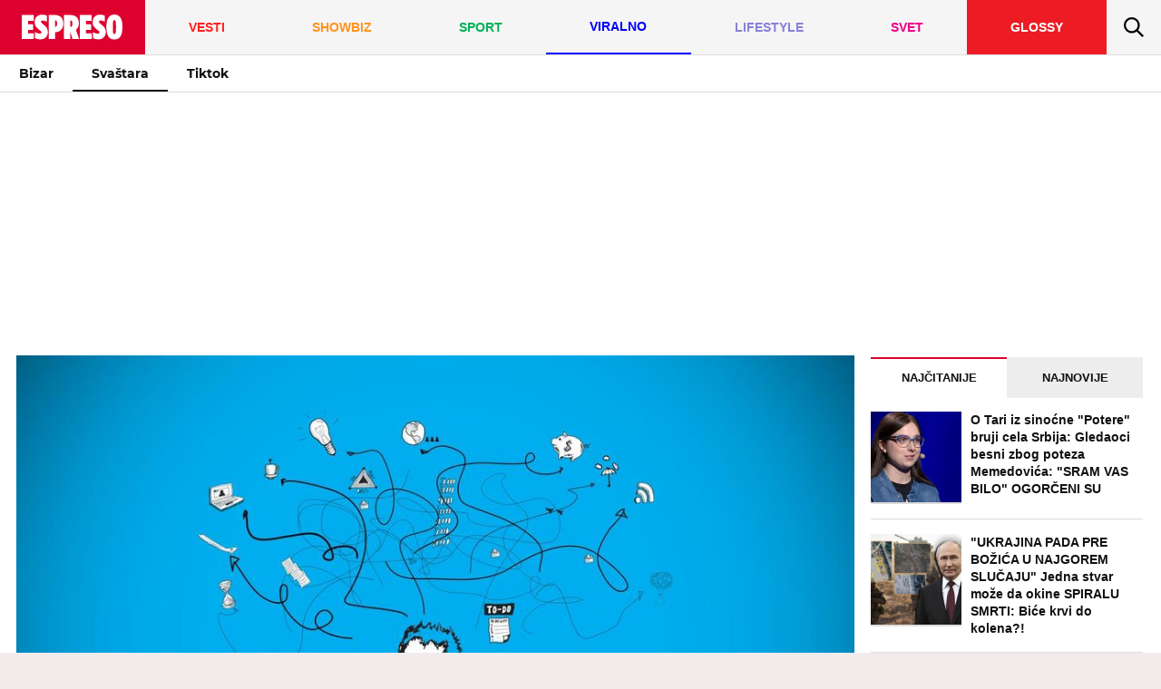

--- FILE ---
content_type: text/html; charset=UTF-8
request_url: https://www.espreso.co.rs/resources/js/google_ab_testing.js
body_size: 86
content:
processGoogleABTestToken({"newToken":"9Uo+Bc60ZLHzwYufasi+gksMF25LLYmaROgX+VVPNgNU5rD15IRktoNjR7Z5XHGtqoWLMkdRRPR7g5vG6XK0ZQ==","validLifetimeSecs":300,"freshLifetimeSecs":300,"p_jar":"2026-01-28-01","pucrd":""});

--- FILE ---
content_type: text/html; charset=utf-8
request_url: https://www.kurir.rs/PartialPageContent?indexPageName=kurir-widget-espreso-article
body_size: 3210
content:
<style>.kw_widgetWrap {    display: -ms-flexbox;    display: flex;    font-family: Open Sans, sans-serif;    font-weight: 600;    padding: 0}@media (max-width:480px) {    .kw_widgetWrap {        padding: 0    }}.kw_widgetWrap a {    text-decoration: none}.kw_header {    position: relative;    background: #fff;    color: #111;    text-transform: uppercase;    font-weight: 700;    height: 36px;    display: block}.kw_header svg {    position: absolute;    top: 50%;    left: 0;    transform: translateY(-44%);    width: 70px;    height: 36px;    fill: #000}.kw_imgWrap {    position: relative;    aspect-ratio: 3/2;    overflow: hidden;    @supports not (aspect-ratio: 3 / 2) {        height: 0;        padding-top: calc(3 / 2 * 100%);    }}.kw_imgWrap,.kw_tabLinks {    display: -ms-flexbox;    display: flex}.kw_tabLinks {    -ms-flex-direction: row;    flex-direction: row;    border-bottom: 1px solid #ddd;    margin-bottom: 8px}.kw_tabLinks a.active {    border-bottom: 3px solid red}.kw_tab-button {    -ms-flex: 1;    flex: 1;    font-weight: 600;    line-height: 40px;    text-align: center;    text-transform: uppercase;    font-size: 14px;    color: #111}.kw_tab-button:hover {    background: #f3f3f3;    border-color: #ddd}.kw_allButtom {    display: -ms-flexbox;    display: flex;    margin: 0 8px;    padding: 8px;    border: 1px solid #d2d2d2;    color: #111;    -ms-flex-line-pack: center;    align-content: center;    -ms-flex-pack: center;    justify-content: center;    text-transform: uppercase;    font-size: 12px;    line-height: 26px;    letter-spacing: .5px}.kw_allButtom:hover {    border: 1px solid #aaa;    background: #f3f3f3}.kw_itemWrap {    display: -ms-flexbox;    display: flex;    width: 33.33333333%}@media (max-width:480px) {    .kw_itemWrap {        width: 100%    }}.kw_item {    display: -ms-flexbox;    display: flex;    -ms-flex-direction: column;    flex-direction: column;    padding: 8px;    width: 100%}.kw_item a {    margin-bottom: 10px}.kw_item img {    width: 100%;    height: auto;    aspect-ratio: inherit;    position: absolute;    top: 50%;    left: 50%;    transform: translate(-50%, -50%);    object-fit: cover;}.kw_blockWrap {    display: -ms-flexbox;    display: flex;    -ms-flex-direction: row;    flex-direction: row;    -ms-flex-wrap: wrap;    flex-wrap: wrap;    margin: 0 -8px}@media (max-width:480px) {    .kw_blockWrap {        -ms-flex-direction: column;        flex-direction: column    }}.kw_blockWrap:last-of-type .kw_itemContent {    margin-bottom: 0;    border-bottom: none}.kw_blockWrap .kw_item.kw_video .kw_imgWrap {    position: relative}.kw_blockWrap .kw_item.kw_video .kw_imgWrap:before {    margin-left: 2px;    width: 0;    height: 0;    border-style: solid;    border-width: 10px 0 10px 16px;    border-color: transparent transparent transparent #fff;    z-index: 10}.kw_blockWrap .kw_item.kw_video .kw_imgWrap:after,.kw_blockWrap .kw_item.kw_video .kw_imgWrap:before {    position: absolute;    top: 50%;    left: 50%;    transform: translateX(-50%) translateY(-50%);    display: block;    content: ""}.kw_blockWrap .kw_item.kw_video .kw_imgWrap:after {    width: 40px;    height: 40px;    border-radius: 100%;    z-index: 9;    background: hsla(0, 0%, 100%, .4)}.kw_blockWrap .kw_titleWrap {    line-height: 1.4rem}.kw_blockWrap .kw_title h2 {    color: #111;    margin: 0;    font-size: 16px;    font-weight: 700;    line-height: 1.3em;    word-break: break-word;}@media (max-width:480px) {    .kw_blockWrap .kw_title h2 {        font-size: 16px    }}.kw_blockWrap .kw_title h2 a {    color: #111}.kw_blockWrap .kw_title h2:hover {    text-decoration: underline}</style>
<div class="kw_widgetWrap">
    <div class="kw_blockWrap">
        
            
            
                
                    
                
            
            <div class="kw_itemWrap">
                
                <div class="kw_item kw_video">
                    <a href="https://www.kurir.rs/zabava/kultura/9898130/dobricu-cosica-pratila-udba-kada-se-suprotstavio-titu?utm_source=espreso&utm_medium=widget&utm_campaign=kurir_vesti" class="kw_imgWrap" rel="noopener" target="_blank">
                        <img src="https://static.kurir.rs/api/v3/images/468/936/2479078?ts=2026-01-28T11:30:45" alt="Dobrica Ćosić"/>
                    </a>
                    <a href="https://www.kurir.rs/zabava/kultura/9898130/dobricu-cosica-pratila-udba-kada-se-suprotstavio-titu?utm_source=espreso&utm_medium=widget&utm_campaign=kurir_vesti" class="kw_titleWrap" rel="noopener" target="_blank">
                        <div class="kw_title">
                            <h2>&quot;Molio je Izetbegovića da se Jugoslavija raspadne mirno&quot; Dobricu Ćosića godinama proganjao sadržaj misterioznih papira koje mu je Ranković spremio pre smrti</h2>
                        </div>
                    </a>
                </div>
                
            </div>
        
            
            
                
                    
                
            
            <div class="kw_itemWrap">
                
                <div class="kw_item kw_video">
                    <a href="https://www.kurir.rs/region/crna-gora/9897455/isplivaci-snimci-mirjane-pajkovic-i-dejana-vuksica-sumnja-se-da-je-i-ova-osoba-ukljucena-u-aferu?utm_source=espreso&utm_medium=widget&utm_campaign=kurir_vesti" class="kw_imgWrap" rel="noopener" target="_blank">
                        <img src="https://static.kurir.rs/api/v3/images/468/936/2478978?ts=2026-01-28T09:31:39" alt="Crna Gora.jpg"/>
                    </a>
                    <a href="https://www.kurir.rs/region/crna-gora/9897455/isplivaci-snimci-mirjane-pajkovic-i-dejana-vuksica-sumnja-se-da-je-i-ova-osoba-ukljucena-u-aferu?utm_source=espreso&utm_medium=widget&utm_campaign=kurir_vesti" class="kw_titleWrap" rel="noopener" target="_blank">
                        <div class="kw_title">
                            <h2>POSTOJI INDIKACIJA DA JE I OVA OSOBA UKLJUČENA U SEKS SKANDAL! Isplivali eksplicitni snimci Mirjane Pajković i Dejana Vukšića (VIDEO)</h2>
                        </div>
                    </a>
                </div>
                
            </div>
        
            
            
                
                    
                
            
            <div class="kw_itemWrap">
                
                <div class="kw_item kw_video">
                    <a href="https://www.kurir.rs/vesti/drustvo/9897633/ko-je-bio-jure-francetic?utm_source=espreso&utm_medium=widget&utm_campaign=kurir_vesti" class="kw_imgWrap" rel="noopener" target="_blank">
                        <img src="https://static.kurir.rs/api/v3/images/468/936/647188?ts=2024-10-14T18:07:28" alt="francetic-nova.jpg"/>
                    </a>
                    <a href="https://www.kurir.rs/vesti/drustvo/9897633/ko-je-bio-jure-francetic?utm_source=espreso&utm_medium=widget&utm_campaign=kurir_vesti" class="kw_titleWrap" rel="noopener" target="_blank">
                        <div class="kw_title">
                            <h2>&quot;Dete je ležalo u gomili leševa. Glava je bila zdrobljena, bez poklopca, bez kapi krvi u šupljoj lobanji&quot;: Ovo je bio ustaški monstrum Jure Francetić</h2>
                        </div>
                    </a>
                </div>
                
            </div>
        
            
            
                
                    
                
            
            <div class="kw_itemWrap">
                
                <div class="kw_item kw_video">
                    <a href="https://www.kurir.rs/crna-hronika/9898260/pogledajte-kako-je-uhapsen-osumnjiceni-za-ubistvo-tadije-pantica?utm_source=espreso&utm_medium=widget&utm_campaign=kurir_vesti" class="kw_imgWrap" rel="noopener" target="_blank">
                        <img src="https://static.kurir.rs/api/v3/images/468/936/2479091?ts=2026-01-28T11:48:14" alt="Tadija P.jpg"/>
                    </a>
                    <a href="https://www.kurir.rs/crna-hronika/9898260/pogledajte-kako-je-uhapsen-osumnjiceni-za-ubistvo-tadije-pantica?utm_source=espreso&utm_medium=widget&utm_campaign=kurir_vesti" class="kw_titleWrap" rel="noopener" target="_blank">
                        <div class="kw_title">
                            <h2>POGLEDAJTE KAKO JE UHAPŠEN OSUMNJIČENI ZA UBISTVO TADIJE PANTIĆA: Lisice mu stavljene u krevetu (video)</h2>
                        </div>
                    </a>
                </div>
                
            </div>
        
            
            
                
                    
                
            
            <div class="kw_itemWrap">
                
                <div class="kw_item">
                    <a href="https://www.kurir.rs/biznis/nekretnine/9897250/novi-rok-za-legalizaciju-ali-uz-opravdanje?utm_source=espreso&utm_medium=widget&utm_campaign=kurir_vesti" class="kw_imgWrap" rel="noopener" target="_blank">
                        <img src="https://static.kurir.rs/api/v3/images/468/936/2443507?ts=2025-12-08T13:15:45" alt="Aleksandra Sofronijević legalizacija Zemun (23).jpg"/>
                    </a>
                    <a href="https://www.kurir.rs/biznis/nekretnine/9897250/novi-rok-za-legalizaciju-ali-uz-opravdanje?utm_source=espreso&utm_medium=widget&utm_campaign=kurir_vesti" class="kw_titleWrap" rel="noopener" target="_blank">
                        <div class="kw_title">
                            <h2>Legalizacija ulazi u finale, ali to nije kraj: Prijava objekta biće moguća do 24. oktobra samo uz opravdan razlog</h2>
                        </div>
                    </a>
                </div>
                
            </div>
        
            
            
                
                    
                
            
            <div class="kw_itemWrap">
                
                <div class="kw_item kw_video">
                    <a href="https://www.kurir.rs/vesti/drustvo/9897214/srbe-u-jasenovcu-kuvali-zive-u-kazanima-za-sapun?utm_source=espreso&utm_medium=widget&utm_campaign=kurir_vesti" class="kw_imgWrap" rel="noopener" target="_blank">
                        <img src="https://static.kurir.rs/api/v3/images/468/936/2478141?ts=2026-01-27T10:50:45" alt="Srboljub Živanović Jasenovac"/>
                    </a>
                    <a href="https://www.kurir.rs/vesti/drustvo/9897214/srbe-u-jasenovcu-kuvali-zive-u-kazanima-za-sapun?utm_source=espreso&utm_medium=widget&utm_campaign=kurir_vesti" class="kw_titleWrap" rel="noopener" target="_blank">
                        <div class="kw_title">
                            <h2>Srbe u Jasenovcu kuvali žive u kazanima za sapun: Patolog Živanović morao da pobegne iz Jugoslavije! Bio je trn u oku zbog broja žrtava u zloglasnom logoru</h2>
                        </div>
                    </a>
                </div>
                
            </div>
        
            
            
                
                    
                
            
            <div class="kw_itemWrap">
                
                <div class="kw_item kw_video">
                    <a href="https://www.kurir.rs/stars/9897723/zorica-markovic-stopirala-radove-na-kuci-a-kafanu-zatvorila-da-li-je-bankrot-i-u-dugovima?utm_source=espreso&utm_medium=widget&utm_campaign=kurir_vesti" class="kw_imgWrap" rel="noopener" target="_blank">
                        <img src="https://static.kurir.rs/api/v3/images/468/936/2478680?ts=2026-01-27T17:08:39" alt="Zorica Marković.jpg"/>
                    </a>
                    <a href="https://www.kurir.rs/stars/9897723/zorica-markovic-stopirala-radove-na-kuci-a-kafanu-zatvorila-da-li-je-bankrot-i-u-dugovima?utm_source=espreso&utm_medium=widget&utm_campaign=kurir_vesti" class="kw_titleWrap" rel="noopener" target="_blank">
                        <div class="kw_title">
                            <h2>KAFANA ZATVORENA, IZGRADNJA KUĆE STOPIRANA! Biznis Zorice Marković propao, ostalo samo smeće i korov: Meštani otkrili sve o BANKROTU I DUGOVIMA (FOTO) </h2>
                        </div>
                    </a>
                </div>
                
            </div>
        
            
            
                
                    
                
            
            <div class="kw_itemWrap">
                
                <div class="kw_item kw_video">
                    <a href="https://www.kurir.rs/sport/tenis/9898161/novak-djokovic-konferencija-za-medije-posle-meca-protiv-lorenca-musetija?utm_source=espreso&utm_medium=widget&utm_campaign=kurir_vesti" class="kw_imgWrap" rel="noopener" target="_blank">
                        <img src="https://static.kurir.rs/api/v3/images/468/936/2479035?ts=2026-01-28T10:41:38" alt="Novak Đoković"/>
                    </a>
                    <a href="https://www.kurir.rs/sport/tenis/9898161/novak-djokovic-konferencija-za-medije-posle-meca-protiv-lorenca-musetija?utm_source=espreso&utm_medium=widget&utm_campaign=kurir_vesti" class="kw_titleWrap" rel="noopener" target="_blank">
                        <div class="kw_title">
                            <h2>&quot;OSEĆAM IZOSTANAK POŠTOVANJA&quot; Novak žestoko reagovao posle jednog pitanja! Đoković se osetio uvređenim, pa spremio brutalan odgovor: &quot;To si zaboravio...&quot;</h2>
                        </div>
                    </a>
                </div>
                
            </div>
        
            
            
                
                    
                        
                        
                    
                
            
            <div class="kw_itemWrap">
                
                <div class="kw_item">
                    <a href="https://stil.kurir.rs/celebrities/251326/ko-je-sin-fedje-stojanovica-koji-je-umro" class="kw_imgWrap" rel="noopener" target="_blank">
                        <img src="https://static.kurir.rs/api/v3/images/468/936/2479030?ts=2026-01-28T10:26:58" alt="121563.jpg"/>
                    </a>
                    <a href="https://stil.kurir.rs/celebrities/251326/ko-je-sin-fedje-stojanovica-koji-je-umro" class="kw_titleWrap" rel="noopener" target="_blank">
                        <div class="kw_title">
                            <h2>&quot;Sin mi je zabranio da ga zovem i rekao da će se kući vratiti jedino u metalnom kovčegu, to se i obistinilo&quot;: Feđa Stojanović je do smrti patio za njim
</h2>
                        </div>
                    </a>
                </div>
                
            </div>
        
    </div>
</div>



--- FILE ---
content_type: text/html; charset=utf-8
request_url: https://mondo.rs/PartialPageContent?indexPageName=JS-Widget-Espreso(Viralno)-Magazin
body_size: 1295
content:
<style>    .wmjswgt a {        color: #fff;        text-decoration: none;    }    .wmjswgt .wmgthd {        display: flex;        justify-content: space-between;        background-color: #250a41;        padding: 12px 10px;        margin-bottom: 10px;    }    .wmjswgt .wmgthd a {        display: flex;        justify-content: center;        align-items: center;        font-size: .75em;    }    .wmjswgt .wmgthd a:last-of-type {        display: none;    }    .wmjswgt .wmgthd img {        width: 97px;        height: auto;        margin: 0;    }    .wmjswgt a {        color: #fff;        text-decoration: none;    }    .wmjswgt .wmgtbd {        display: flex;        flex-wrap: wrap;        padding: 0;    }    .wmjswgt .wmgtbd a {        color: #000;        flex-direction: row;    }    .wmjswgt .wmgtbd a:last-child {       margin-right: 0;    }    .wmjswgt .wmgtlnk {        display: flex;        width: 100%;        overflow: hidden;        margin-bottom: 0px;        padding-bottom: 15px;        border-bottom: none;    }    .wmjswgt .wmgtlnk:last-child {        padding-bottom: 0;    }    .wmjswgt .wmgtitl {        padding: 0 0 0 10px;        width: 68%;    }    .wmjswgt .wmgtitl h2 {        margin: 0;        padding: 0;        font-size: .875em;        font-weight: bold;        -webkit-font-smoothing: antialiased;    }    .wmjswgt .wmgtitl:hover h2 {        text-decoration: underline;    }    .wmjswgt .wmgtsbttl {        white-space: nowrap;        display: none;    }    .wmjswgt .wmgtsbttl span {        font-size: .75em;        font-weight: bold;        text-transform: uppercase;        color: #595bd4;    }    .wmjswgt .wmgtsbttl > span {        white-space: nowrap;        overflow: hidden;        text-overflow: ellipsis;        padding-right: 5px;    }    .wmjswgt .wmgtsbttl .wmgtime {        color: #807f83;        text-transform: initial;        font-weight: normal;        text-overflow: initial;        padding-right: 0;        overflow: initial;    }    .wmjswgt .wmgtimg {        width: 32%;        height: 0px;        padding-top: 21.44%;        background-color: #d6d3d4;        background-position: center;        background-size: cover;    }</style>
<div class="wmjswgt">
        <div class="wmgthd"><a href="https://mondo.rs" target="_blank"><img src="https://static2.mondo.rs/api/v3/staticimages/logo-mondo@3x.png" alt="Logo" title="Logo"></a><a href="https://mondo.rs" target="_blank">Sve vesti</a></div>
        <div class="wmgtbd">
            
            <a href="https://mondo.rs/Magazin/Stil/a2178912/namirnice-koje-ne-treba-jesti-posle-pedesete.html?utm_source=espreso&amp;utm_medium=mondo_widget&amp;utm_campaign=viralno" class="wmgtlnk" target="_blank">
                <div class="wmgtimg" style="background-image: url(https://static2.mondo.rs/api/v3/images/288/576/1430969?ts=2024-09-17T10:30:12);"></div>
                <div class="wmgtitl">
                    <div class="wmgtsbttl">
                        <span>Magazin</span>
                        <span class="wmgtime"> | 28.01.2026.</span>
                    </div>
                    <h2>Bolje ih ne jedite posle 50. godine: Ovo su najgore namirnice koje vaše telo teško podnosi</h2>
                </div>
            </a>
        
            <a href="https://mondo.rs/Magazin/Stil/a2178888/zena-skakala-100-puta-dnevno-po-savetu-vestacke-inteligencije.html?utm_source=espreso&amp;utm_medium=mondo_widget&amp;utm_campaign=viralno" class="wmgtlnk" target="_blank">
                <div class="wmgtimg" style="background-image: url(https://static2.mondo.rs/api/v3/images/288/576/1614582?ts=2026-01-27T16:12:56);"></div>
                <div class="wmgtitl">
                    <div class="wmgtsbttl">
                        <span>Magazin</span>
                        <span class="wmgtime"> | 27.01.2026.</span>
                    </div>
                    <h2>Skakala je 100 puta dnevno: Tvrdi da su promene posle 110 dana zapanjujuće, svi gledaju snimak</h2>
                </div>
            </a>
        
            <a href="https://mondo.rs/Magazin/Stil/a2178690/najskuplji-i-najjeftiniji-gradovi-sveta.html?utm_source=espreso&amp;utm_medium=mondo_widget&amp;utm_campaign=viralno" class="wmgtlnk" target="_blank">
                <div class="wmgtimg" style="background-image: url(https://static2.mondo.rs/api/v3/images/288/576/1614459?ts=2026-01-27T11:19:42);"></div>
                <div class="wmgtitl">
                    <div class="wmgtsbttl">
                        <span>Magazin</span>
                        <span class="wmgtime"> | 27.01.2026.</span>
                    </div>
                    <h2>Najskuplji i najjeftiniji gradovi sveta: Pogledajte koliko košta život u Beogradu, a koliko kod komšija</h2>
                </div>
            </a>
        
    </div>
</div>



--- FILE ---
content_type: text/css
request_url: https://www.espreso.co.rs/resources/css/main-v-1769601831195.css
body_size: 23057
content:
.slick-slider{box-sizing:border-box;-webkit-user-select:none;-moz-user-select:none;-ms-user-select:none;user-select:none;-webkit-touch-callout:none;-khtml-user-select:none;-ms-touch-action:pan-y;touch-action:pan-y;-webkit-tap-highlight-color:transparent}.slick-list,.slick-slider{position:relative;display:block}.slick-list{overflow:hidden;margin:0;padding:0}.slick-list:focus{outline:none}.slick-list.dragging{cursor:pointer;cursor:hand}.slick-slider .slick-list,.slick-slider .slick-track{transform:translateZ(0)}.slick-track{position:relative;top:0;left:0;display:block}.slick-track:after,.slick-track:before{display:table;content:""}.slick-track:after{clear:both}.slick-loading .slick-track{visibility:hidden}.slick-slide{display:none;float:left;height:100%;min-height:1px}[dir=rtl] .slick-slide{float:right}.slick-slide img{display:block}.slick-slide.slick-loading img{display:none}.slick-slide.dragging img{pointer-events:none}.slick-initialized .slick-slide{display:block}.slick-loading .slick-slide{visibility:hidden}.slick-vertical .slick-slide{display:block;height:auto;border:1px solid transparent}.slick-arrow.slick-hidden{display:none}@font-face{font-family:Open Sans;font-style:normal;font-weight:400;font-display:swap;src:local(""),url(/resources/fonts/open-sans-v18-latin-ext_latin_cyrillic-regular.woff) format("woff")}@font-face{font-family:Open Sans;font-style:normal;font-weight:700;font-display:swap;src:local(""),url(/resources/fonts/open-sans-v18-latin-ext_latin_cyrillic-700.woff) format("woff")}@font-face{font-family:Open Sans;font-style:normal;font-weight:800;font-display:swap;src:local(""),url(/resources/fonts/open-sans-v18-latin-ext_latin_cyrillic-800.woff) format("woff")}@font-face{font-family:Montserrat;font-style:normal;font-weight:700;font-display:swap;src:local(""),url(/resources/fonts/montserrat-v15-latin-ext_latin-700.woff) format("woff")}@font-face{font-family:Montserrat;font-style:normal;font-weight:800;font-display:swap;src:local(""),url(/resources/fonts/montserrat-v15-latin-ext_latin-800.woff) format("woff")}@font-face{font-family:Oswald;font-style:normal;font-weight:400;font-display:swap;src:local(""),url(/resources/fonts/oswald-v35-latin-ext_latin-regular.woff) format("woff")}*,:after,:before{box-sizing:border-box}html{font-family:sans-serif;-ms-text-size-adjust:100%;-webkit-text-size-adjust:100%}body{margin:0}article,aside,details,figcaption,figure,footer,header,main,menu,nav,section,summary{display:block}audio,canvas,progress,video{display:inline-block;vertical-align:baseline}audio:not([controls]){display:none;height:0}[hidden],template{display:none}a{text-decoration:none;background-color:transparent}a:active,a:hover{outline:0}abbr[title]{border-bottom:none;text-decoration:underline;-webkit-text-decoration:underline dotted;text-decoration:underline dotted}b,strong{font-weight:inherit;font-weight:bolder}dfn{font-style:italic}h1{font-size:2em;margin:.67em 0}mark{background-color:#ff0;color:#000}small{font-size:80%}sub,sup{font-size:75%;line-height:0;position:relative;vertical-align:baseline}sup{top:-.5em}sub{bottom:-.25em}img{border:0}svg:not(:root){overflow:hidden}figure{margin:0}hr{box-sizing:content-box;height:0;overflow:visible}pre{overflow:auto}code,kbd,pre,samp{font-family:monospace,monospace;font-size:1em}button,input,optgroup,select,textarea{font:inherit;margin:0}button{overflow:visible}button,select{text-transform:none}button,html input[type=button],input[type=reset],input[type=submit]{-webkit-appearance:button;cursor:pointer}button[disabled],html input[disabled]{cursor:default}button::-moz-focus-inner,input::-moz-focus-inner{border:0;padding:0}input{line-height:normal}input[type=checkbox],input[type=radio]{box-sizing:border-box;padding:0}input[type=number]::-webkit-inner-spin-button,input[type=number]::-webkit-outer-spin-button{height:auto}input[type=search]{-webkit-appearance:textfield}input[type=search]::-webkit-search-cancel-button,input[type=search]::-webkit-search-decoration{-webkit-appearance:none}fieldset{border:1px solid silver;margin:0 2px;padding:.35em .625em .75em}legend{border:0;padding:0}textarea{overflow:auto}optgroup{font-weight:700}table{border-collapse:collapse;border-spacing:0}td,th,ul{padding:0}ul{margin:0}li{list-style:none}html{-ms-touch-action:manipulation;touch-action:manipulation}body,html{min-height:100%}body{background:#f1ebeb;font-family:Open Sans,sans-serif}.contentWrap{width:100%;float:left;margin-left:0;margin-right:0;background:#fff;margin-right:-18.75em}@media (max-width:600px){.contentWrap{margin:0}}.cContainer,.contentWrap body.home .contentWrap{margin-right:0}.cContainer{width:100%;float:left;margin-left:0;padding:1.25em;background:#fff}@media (max-width:600px){.cContainer{padding:1.25em;padding-top:0}}.catWrap{width:100%;float:left;margin-left:0;margin-right:0}.catWrap:after{content:"";display:table;clear:both}.brand,.brandLeft,.brandRight{position:fixed;height:1500px;top:0;width:600px;overflow:hidden;z-index:20}@media (max-width:1100px){.brand,.brandLeft,.brandRight{display:none}}.brandRight{right:50%;margin-right:-1250px;text-align:left;-webkit-backface-visibility:hidden;backface-visibility:hidden}@media (max-width:1100px){.brandRight{margin-right:-1090px}}.brandLeft{margin-left:-1250px;left:50%;text-align:right;-webkit-backface-visibility:hidden;backface-visibility:hidden}@media (max-width:1100px){.brandLeft{margin-left:-1090px}}.topPos{z-index:100}@media (max-width:768px){.topPos{display:none!important}}.left{float:left!important}.right{float:right!important}em{font-style:italic}strong{font-weight:700}.fixed:after{content:"";display:table;clear:both}.fixed{zoom:1}.clearfix{clear:both;font-size:0;content:"";visibility:hidden}.noDesk{display:none!important}@media (max-width:600px){.noDesk{display:block!important}}@media (max-width:600px){.noMob{display:none!important}}@media (max-width:768px){.noTab{display:none!important}}.ctext{text-align:center}.smWrap{display:-ms-flexbox;display:flex;border-bottom:1px solid #dedcdc}@media (max-width:600px){.smWrap{padding:0 20px 10px;margin:0 -20px 10px}}.smWrap>iframe{margin:0 auto;display:inherit}@media (max-width:600px){.smWrap>iframe{width:100%!important}}.mTB{margin:20px 0}.mB{margin:0 0 20px}.splitter{width:100%;float:left;margin-left:0;margin-right:0;margin-bottom:1.875em}@media (max-width:600px){.splitter{display:none}}.float{position:absolute}.float *{margin:0!important;max-width:100%}.commentNo,.socialNo{color:#aaa;font-size:.8em}.sideBox{margin-bottom:1.25rem;display:-ms-flexbox;display:flex;-ms-flex-direction:column;flex-direction:column}.moreLnk{width:100%;float:left;margin-left:0;margin-right:0;font-size:.875em;font-weight:700;letter-spacing:.5px;line-height:1em;text-transform:uppercase;color:#fff!important;text-align:center;border-radius:3px;padding:.8em 0;background:#dd0130}.moreLnk:hover{background:#fe1345}.sideList{display:-ms-flexbox;display:flex;-ms-flex-direction:column;flex-direction:column;margin-bottom:1rem}.sideList .activityIcons{display:none}.sideList .sListData{position:relative;margin:0 auto}.sideList h2{font-weight:700;font-size:.9em;line-height:1.4em;margin-bottom:0}.sideList h2 a{padding:0 0 .2em;color:#111}.sideList h2 a:hover{text-decoration:underline}.sideList .sListImg{display:block;position:relative;background:#ddd}.sideList .sListImg img{width:100%;height:auto}.sideList .sListImg .catName{position:absolute;display:inline-block;background:#fff;padding:.5em 1em;left:0;bottom:0;max-width:100%;text-align:left;color:#fff;font-weight:700;font-size:.875em;line-height:1.4em;text-transform:uppercase}.sideList li{padding-bottom:1.25rem;margin-bottom:1.25rem;border-bottom:1px solid #ccc}.sideList li .header{display:block;color:#fff;font-family:Oswald,sans-serif;font-weight:700;line-height:1.2em;max-width:100%;padding:0;white-space:nowrap;overflow:hidden;text-overflow:ellipsis;text-transform:uppercase}.sideList li:last-child{border:none;padding:0;margin:0}.sideList.noImg li{padding-bottom:.5;margin-bottom:.5}.sideList.noImg li:after{content:"";display:table;clear:both}.sideList.noImg li:last-child{margin-bottom:0;padding-bottom:0}.sideList.noImg .sListData{max-width:none;top:0}.sideList.noImg .sListImg{display:none}.sideList.sqRight li{display:-ms-flexbox;display:flex;-ms-flex-align:start;align-items:flex-start;padding-bottom:1rem;margin-bottom:1rem;border-bottom:1px solid #ddd}.sideList.sqRight li:last-child{margin-bottom:0;padding-bottom:0;border:none}.sideList.sqRight .sListImg{position:relative;width:33.3333333%;font-size:.6875rem}.sideList.sqRight .sListImg span{display:block;width:100%;height:0;overflow:hidden;position:relative;padding-bottom:100%}.sideList.sqRight .sListImg img{width:100%;height:auto}.sideList.sqRight h2{font-size:.875em;margin:0;font-weight:700}.sideList.sqRight h2 a{padding:0;color:#111}.sideList.sqRight h2 a:hover{text-decoration:underline}.sideList.sqRight .sListData{width:66.6666666%;padding:0 0 0 10px;background:transparent;position:relative;max-width:none;top:auto;margin:0;text-align:left}.sideList.sqRight .activityIcons{display:block}.sideList.sqRight .header{color:#fff;background:#dd0130;display:inline-block;padding:.2em .5em;margin-bottom:.5em;font-size:.7em;font-weight:700;display:none}.sideList.sqRight .header:after,.sideList.sqRight .header:before{padding:0;content:""}.sideList.sqRight .catName{display:none}.sideList .activityIcons{text-align:left}.sideList .mini-icon{font-weight:700;font-size:.8em;color:#777;padding-left:14px}.sideList .mini-icon span{display:none}.sideList .mini-icon svg{width:20px;height:20px;margin-top:-7px}@media (max-width:600px){.sideList h2{margin-top:.5em}.sideList h2 a{font-weight:700;line-height:1.3em;font-size:1.4em}.sideList.noImg h2 a{font-size:1.2em;font-weight:400}.sideList.sqRight h2 a{font-size:1em}}.sideList.homeMiss figure{padding-bottom:60%}.sideList.homeMiss li{margin-bottom:-20px}.sideHeader{height:40px;width:100%;display:inline-block;color:#111;border-bottom:4px solid #dd0130;font-size:1.25em;line-height:40px;font-weight:800;text-align:left;white-space:nowrap;margin-bottom:10px}.sideHeader.tab-control{padding:0}.sideHeader.tab-control:before{border-color:transparent transparent #9e9e9e}.sideHeader.other{padding:0 10px;font-size:.9em}.sideHeader.other.vTw{background:#1dabd6;border-color:#107d9e;color:#fff}.sideHeader.other.vDr{background:#00b056;border-color:#1b8a32;color:#fff}.blockHeading{text-align:left;margin-bottom:.625em;line-height:2em;font-weight:800;font-size:1.5em;border-bottom:4px solid #dd0130;background:#fff;text-transform:uppercase}@media (max-width:600px){.blockHeading{font-size:1.25em}}.blockWrap{position:relative;display:-ms-flexbox;display:flex;-ms-flex-wrap:wrap;flex-wrap:wrap;-ms-flex-align:start;align-items:flex-start}@media (max-width:600px){.blockWrap{-ms-flex-wrap:wrap;flex-wrap:wrap;-ms-flex:1 1 100%;flex:1 1 100%}}.blockWrap img{position:relative;width:100%;height:auto;-webkit-backface-visibility:hidden;backface-visibility:hidden;transition:transform 1s ease;transform-origin:center}.blockWrap img[src$=".gif"]{position:absolute;height:100%}.blockWrap figure{line-height:0;overflow:hidden}.blockWrap figure a{position:relative;display:block}@media (max-width:600px){.blockWrap .item{width:50%;float:left}}.blockWrap .item.video figure a:before{position:absolute;top:50%;left:50%;margin-left:-7px;margin-top:-14px;display:block;content:"";width:0;height:0;border-style:solid;border-width:14px 0 14px 20px;border-color:transparent transparent transparent #fff;opacity:.9;z-index:2}@media (max-width:320px){.blockWrap .item.video figure a:before{border-width:11px 0 11px 16px;margin-left:-6px;margin-top:-11px}}.blockWrap .item.video figure a:after{position:absolute;content:"";display:block;width:60px;height:60px;top:50%;left:50%;border-radius:100%;margin-left:-30px;margin-top:-30px;opacity:.8;z-index:1;background:#dd0130}@media (max-width:320px){.blockWrap .item.video figure a:after{width:50px;height:50px;margin-left:-25px;margin-top:-25px}}.blockWrap .activityIcons{position:absolute;color:#fff;top:.5em;right:.5em}.blockWrap .activityIcons svg{fill:#fff}.blockWrap .itemContentWrap{height:auto;width:100%;background:#fff}.blockWrap .itemContent{position:relative;display:block;padding:.625em;height:100%;display:-ms-flexbox;display:flex}.blockWrap .itemContent .catName{font-family:Oswald,sans-serif;letter-spacing:1px;-webkit-backface-visibility:hidden;backface-visibility:hidden;position:absolute;display:inline-block;background:#fff;padding:.5em 1em;left:0;bottom:0;max-width:100%;text-align:left;color:#fff;font-size:13px;font-weight:400;line-height:1.2em;text-transform:uppercase;white-space:nowrap;overflow:hidden;text-overflow:ellipsis}.blockWrap .itemImage{background:#ddd;overflow:hidden;width:100%;position:relative}.blockWrap .itemImage a{width:100%;height:0;overflow:hidden;padding-bottom:66.6666666667%;float:left;position:relative}.blockWrap .lead{color:#444;line-height:1.3em;float:left}.blockWrap .preHead{position:relative;margin:0 0 .5em;font-size:.8em;color:#888;font-weight:400;height:1.2em}.blockWrap .preHead span{width:90%;position:absolute;top:0;left:0;white-space:nowrap;overflow:hidden;text-overflow:ellipsis;text-transform:uppercase}@media (max-width:320px){.blockWrap .preHead{font-size:.6875em}}.blockWrap .titleWrap{padding:.3125em 0;background:#fff;overflow:hidden;display:block;overflow-wrap:anywhere}.blockWrap .titleWrap .catName{display:none}@media (max-width:600px){.blockWrap .titleWrap{padding:.3125em 0 0}}.blockWrap .title h2{color:#111;font-size:1em;margin:0;font-family:Open Sans,sans-serif}@media (max-width:768px){.blockWrap .title h2{font-size:1em}}@media (max-width:600px){.blockWrap .title h2{font-size:.9375em}}.blockWrap .title h2 a{color:#111;display:block;line-height:1.3em}.blockWrap .title h2:hover{text-decoration:underline}.blockWrap .title.galTitle{background:transparent;border:none;top:-30px}.blockWrap .title.galTitle .preHead{float:left;position:relative;display:inline-block}.blockWrap .title.galTitle h2{margin-top:1.5em}.blockWrap:first-of-type,.blockWrap:last-of-type{border-bottom:0;margin-bottom:0;padding-bottom:0}.blockWrap:first-of-type{margin-top:-10px}.listBlocks{margin-bottom:2.5em}.listBlocks .block-6{-ms-flex:0 0 100%;flex:0 0 100%}.listBlocks .item{-ms-flex:0 0 50%;flex:0 0 50%;margin:0}@media (max-width:600px){.listBlocks{margin-top:1.25em}.listBlocks .blockWrap{margin-left:-10px;margin-right:-10px}.listBlocks .block-6{margin:0}.listBlocks .item:first-child{-ms-flex:0 0 100%;flex:0 0 100%;margin:0}}.pagination{margin-bottom:1.875em;text-align:center}.pagination a{font-size:1.2em;display:inline-block;padding:0 .625em;color:#585858;line-height:40px;border:1px solid #d9d9d9;border-radius:3px}.pagination a.selected{color:#111;font-weight:700;border-color:#111}.pagination a:hover{background:#f3f3f3}.pagination a.pag_next,.pagination a.pag_prev{padding:0}.pagination .pag_next.disabled,.pagination .pag_prev.disabled{display:none}.pagination .pag_next span,.pagination .pag_prev span{position:relative;width:40px;height:40px;display:inline-block;background:#fff;text-indent:-900000px}.pagination .pag_next span svg,.pagination .pag_prev span svg{position:absolute;top:50%;left:50%;transform:translate3d(-50%,-50%,0);width:18px;height:18px;vertical-align:middle}.pagination .pag_first,.pagination .pag_last{display:none}.pageLong{height:42px;display:block}@media (max-width:768px){.pageLong{display:none}}.pageShort{height:42px;display:none;margin:1.875em 0}@media (max-width:768px){.pageShort{display:block}}.pageLong .pag_next svg,.pageShort .pag_next svg{top:50%;left:50%;transform:translate(-50%,-50%)}.pageLong .pag_prev svg,.pageShort .pag_prev svg{top:50%;right:50%;transform:translate(50%,-50%)}.pagedNav .pag_next svg{top:50%;right:5%;transform:translateY(-50%)}.pagedNav .pag_prev svg{top:50%;left:5%;transform:translateY(-50%)}.activityIcons{-webkit-font-smoothing:antialiased;text-align:center;z-index:2}@media (max-width:320px){.activityIcons{display:none}}.activityIcons a{font-weight:400;color:#888}.mini-icon{position:relative;padding:0 10px 0 28px;line-height:24px;border-radius:16px;background:#ddd;color:#fff;font-size:.7em;font-weight:700;display:block;margin-bottom:4px;box-shadow:0 2 1 rgba(0,0,0,.1)}.mini-icon svg{position:absolute;top:50%;left:10px;display:inline-block;width:20px;height:20px;margin-top:-7px;fill:#fff}.mini-icon.social{background:#2d9cdb}.mini-icon.comment{background:#eb5757}.mini-icon.gallery{background:#4f4f4f}.tab-control{float:left;width:100%;border-bottom:1px solid #ddd;margin-bottom:1em}.tabs a{color:#111}.tab{float:left;width:100%;display:none}.tab.active{display:block}.tab-button{position:relative;bottom:-2px;text-transform:uppercase;width:50%;float:left;text-align:center;padding:.5em 0;line-height:30px;font-size:.8em;font-weight:700;border-top:2px solid transparent;background:#ededed}.tab-button:hover{background:#f3f3f3}.tab-button.active{background:#fff;border-color:#dd0130}.tabMore{float:left;margin-left:0;margin-right:0;background:#dd0130;font-weight:700;font-size:.875em;width:100%;text-transform:uppercase;text-align:center;border-radius:3px;color:#fff;padding:.625em}.tabMore:after{content:"";display:inline-block;height:10px;width:5px;margin-left:5px;width:0;height:0;border-style:solid;border-width:5px 0 5px 5px;border-color:transparent transparent transparent #fff}.tabMore:hover{background:#fe1345}.poll{padding:0 10px 10px;border:1px solid #e24448;border-radius:3px}.poll_question{margin:0 -10px 10px;color:#fff;background:#e24448;text-align:left;padding:10px;padding-bottom:.5em;border-bottom:1px solid #ddd}.poll_question h2{font-weight:700;font-size:1.2em;line-height:1.3em;margin-bottom:0}.poll_question h3{font-weight:700;text-transform:uppercase;font-size:1em;margin-bottom:.5em}.polls_bar{background:#dd0130}.poll_q{text-align:left;margin-bottom:10px}.poll_q label{width:100%;border:1px solid #ddd;display:block;padding:10px 0;-webkit-user-select:none;-moz-user-select:none;-ms-user-select:none;user-select:none;border-radius:3px;cursor:pointer}.poll_q label:hover{border-color:#dd0130}.poll_q label:active,.poll_q label:hover{-webkit-tap-highlight-color:rgba(0,0,0,0);-webkit-user-select:none;-webkit-touch-callout:none}.poll_q label:active,.poll_q label:focus{background:#ddd}.poll_buttons{margin-top:1em;line-height:32px}.poll_buttons button{border:1px solid #e24448;padding:0 20px;border-radius:3px;color:#e24448;background:#fff;-webkit-appearance:none}.poll_buttons button:disabled{opacity:.3}.poll_buttons button:hover{background:#e24448;color:#fff}.galData{padding:10px;border:1px solid #eee;color:#888;font-size:.9em}.galCount{float:left;line-height:30px}.gNav{text-align:left;float:right}.gNav a{padding:3px 10px;border:1px solid #ddd;display:inline-block;text-decoration:none;border-radius:50%;color:#666}.gNav a:hover{text-decoration:none!important}.singleWrap .galleryMain img{position:absolute;width:auto;max-height:100%;margin:0;display:inline;top:50%;bottom:0;transform:translate(-50%,-50%)}.singleWrap .galleryMain,.singleWrap .galleryThumbs,.singleWrap .galleryWrap{width:100%;margin:0}.singleWrap .galleryMain{margin-bottom:1em}.singleWrap .galleryThumbs{float:none}.singleWrap .galleryThumbs:after{content:"";display:table;clear:both}.singleWrap .galleryThumbs a{width:25%;float:left;display:block;margin:0}.singleWrap .galleryThumbs a:after{top:5px;left:5px;right:5px;bottom:5px}.singleWrap .galleryThumbs a span{float:left;padding:5px}.singleWrap .galleryThumbs a img{width:100%;height:auto;margin:0}.followSocial{padding-bottom:1em;width:100%}.followSocial .sideHeader,.followSocial h3{letter-spacing:1px}.followSocial h3{text-transform:uppercase;text-align:center;font-weight:700;font-size:1em;color:#111}.followSocial a{position:relative;width:20%;float:left;text-align:center;line-height:40px;height:40px}.followSocial a svg{fill:#fff}.followSocial a:hover{opacity:.8}.followSocial .fFb{background:#415e9b}.followSocial .fTw{background:#29a7df}.followSocial .fYt{background:#ce1312}.followSocial .fIns{background:#fcbb45}.followSocial .fRss{background:#f60}.overlayBlock{position:fixed;bottom:0;right:0;left:0;display:none;height:64px;float:left;z-index:100}.dialogWrap{margin-left:0;margin-right:0;height:64px;color:#111;width:100%;border-top:1px solid #ddd;border-bottom:1px solid #ddd}.dialogContent,.dialogWrap{float:left;background:#fff;overflow:hidden}.dialogContent{padding:2px;width:60%;font-size:.9em;position:relative}.dCloseWrap{width:10%}.dButtonWrap,.dCloseWrap{height:100%;position:relative;float:left}.dButtonWrap{width:30%}.dialogData{float:left;padding-left:10px}.dialogData h2{padding:0;margin:0 0 2px;font-size:1em}.dialogData p{text-align:left;font-size:.8125em;line-height:1.2em;padding:0;margin:0}.dialogData img{width:14px;height:14px}.dClose{position:absolute;left:50%;top:50%;transform:translateY(-50%) translateX(-50%)}.dClose,.dClose svg{width:30px;height:30px}.dClose svg{fill:#aaa}.dButton,.dClose svg{vertical-align:middle}.dButton{position:absolute;right:16px;top:50%;transform:translateY(-50%);background:#fff;color:#666;text-transform:uppercase;border-radius:3px;font-weight:400;padding:.5em 1em;font-size:.8em;border:1px solid #ddd;letter-spacing:.5px}.dIcon{float:left;width:60px;height:60px}.itemContent.ext_kurir .catName,.itemContent.ext_url .catName{background:#dd1514}.itemContent.ext_stil .catName{background:#b37a00}.itemContent.ext_glossy .catName{background:#ed1c24}.sideBox li.ext_kurir .catName,.sideBox li.ext_url .catName{background:#dd1514}.sideBox li.ext_stil .catName{background:#b37a00}.sideBox li.ext_glossy .catName{background:#ed1c24}#login_form{width:100%}.logItem{margin:0 0 1.25em;text-align:left}.logItem a{color:#4da4d0}.logItem a:hover{text-decoration:underline}.error-message{color:#fff;background:#f51e1e;padding:1.25em;font-weight:400;font-size:.875em;display:inline-block}.formWrap{width:70%;margin:0 auto}@media (max-width:600px){.formWrap{width:100%}}.formNote{margin:0 0 2.5em}.formLinks{line-height:1.6em;color:#aaa}.formLinks a{color:#4da4d0}.formLinks a:hover{text-decoration:underline}.formSplit{position:relative;margin:1.25em 0;height:0;text-align:center;border-bottom:1px solid #ddd}.formSplit span{position:absolute;width:40px;height:40px;line-height:40px;left:50%;top:50%;margin-top:-20px;margin-left:-20px;display:inline-block;background:#fff;color:#999;border-radius:100%}input[type=email],input[type=password],input[type=text],textarea{border:1px solid #ddd;padding:.625em;background:#eee;width:100%}input[type=checkbox]{width:auto}label{text-align:left}label.labelInline{display:inline-block}#header{position:relative;max-width:1300px}@media (max-width:768px){#header{height:88px}}.headerLogo{display:inline-block;width:130px;overflow:hidden;height:44px}.headerLogo,.headerLogo img{position:absolute;top:50%;left:50%;transform:translate(-50%,-50%)}.headerLogo img{fill:#fff;height:22px;width:87px}.headerLogo.hbLogo img{margin-top:3px;height:59px;width:130px}.headIcons{position:relative;width:44px;height:44px;display:inline-block;float:right}.headIcons svg{fill:#fff;width:16px;height:16px;position:absolute;top:50%;left:50%;transform:translate(-50%,-50%)}.tmp_dz .headerMenu{background:#111}.tmp_dz #mainMenu li a{color:#111!important}.tmp_dz #mainMenu li.glossy a{background:#111!important;color:#fff!important}.tmp_dz #sideMenu,.tmp_dz .hLogo{background:#111}.ticker{height:48px;line-height:48px;white-space:nowrap;background:#fcd445;display:-ms-flexbox;display:flex;overflow:hidden}@media (max-width:600px){.ticker{padding-left:0}}.ticker:hover ul{animation-play-state:paused}.ticker ul{animation:ticker 80s infinite linear;display:-ms-flexbox;display:flex;-ms-flex-direction:row;flex-direction:row}@media (max-width:600px){.ticker ul{animation:ticker 120s infinite linear}}.ticker li{display:-ms-flexbox;display:flex;-ms-flex-pack:center;justify-content:center}.ticker a{color:#dd0130;font-size:.8125em;font-weight:700;padding:0 1em;display:inline-block}.ticker a:before{content:"";display:inline-block;width:8px;height:8px;vertical-align:middle;margin-right:5px;border-radius:100%;background:#dd0130}.ticker a span{margin-left:5px;color:#111}.ticker a:hover span{text-decoration:underline}@keyframes ticker{to{transform:translateX(-100%)}}.tickerWrap{height:48px;position:relative;overflow:hidden;margin-bottom:.625em;margin-left:-1.25em;margin-right:-1.25em;display:-ms-flexbox;display:flex;-ms-flex-direction:row;flex-direction:row}@media (max-width:600px){.tickerWrap{height:96px;-ms-flex-direction:column;flex-direction:column}}.tickerWrap .tickerLatest{position:relative;margin:0;font-size:.875em;line-height:48px;background:#d4002d;z-index:2;-ms-flex:0;flex:0}@media (max-width:600px){.tickerWrap .tickerLatest{position:relative;width:100%;letter-spacing:.5px}}.tickerWrap .tickerLatest a{color:#fff;font-weight:700;display:inline-block;text-align:center;text-transform:uppercase;padding:0 20px;white-space:nowrap}@media (max-width:600px){.tickerWrap .tickerLatest a{width:100%;padding:0 10px}}.tickerWrap .tickerLatest a:hover{text-decoration:underline}.sideMenuWrap{position:relative;padding:1.25em;height:100%}.sideMenuWrap>ul{position:absolute;bottom:80px;left:20px;right:20px;top:70px;overflow-x:scroll;-webkit-overflow-scrolling:touch}#sideMenu{height:100%;position:fixed;top:0;width:0;right:-300px;background:#dd0130;z-index:30000;transform:translateZ(0);-webkit-backface-visibility:hidden;backface-visibility:hidden;transition:all .3s cubic-bezier(.694,.0482,.335,1)}#sideMenu li{position:relative}#sideMenu li.bar-rijaliti a{background:#a400ff;text-indent:-999999px;padding:0 16px;background:#a400ff url(/resources/images/menu/bar_rijaliti.svg) 8px no-repeat;background-size:30%;min-width:100px;border-radius:3px}#sideMenu .zasadi-drvo a{background:linear-gradient(180deg,#6fac43 0,#476b35)}#sideMenu .zasadi-drvo a img{padding:5px 0 5px 10px;height:44px;vertical-align:middle}#sideMenu .eurobasket-2022 a{color:#fff;background:#1e036c}#sideMenu .eurobasket-2025 a{color:#fff;background:#296bad}#sideMenu .sp-katar-2022 a{color:#fff;background:#8a1538}#sideMenu .exit-2023 a{color:#fff;background:#dd0130}#sideMenu li.subActive .subTrigger:before{font-weight:400;content:"-"}#sideMenu a,#sideMenu li.subActive .subMenu{display:block}#sideMenu a{font-weight:800;font-size:1em;color:#fff}#sideMenu .subMenu{display:none;padding-left:20px}#sideMenu .subMenu a{font-size:.875em}#sideMenu .subTrigger{position:absolute;right:0;top:0;width:40px;height:40px;line-height:40px;color:#fff;text-align:center}#sideMenu .subTrigger:before{font-weight:400;content:"+"}#sideMenu .sideMenuHeader{display:table;width:100%}#sideMenu .sideMenuHeader a{display:table-cell}#sideMenu ul a{line-height:40px}.sideMenuSection a{padding:0}.sideMenuFooter{position:absolute;bottom:20px;left:20px;right:20px;padding:20px 0 0;height:60px;border-top:1px solid #fff}#sideMenuBlock{position:fixed;display:none;top:0;bottom:0;left:0;right:0;z-index:29000;background:rgba(0,0,0,.7);overscroll-behavior:contain}.mLogo{display:inline-block;line-height:0;vertical-align:middle}.mLogo svg{fill:#fff;width:100px;height:25px}.mClose{position:relative;width:40px;height:40px}.mClose svg{width:32px;height:32px;position:absolute;top:50%;left:50%;margin-left:-16px;margin-top:-16px;fill:#fff}html.locked #sideMenu{transform:translate3d(-300px,0,0);width:300px}html.locked #sideMenuBlock{display:block}html.locked body{overflow:hidden}@media (max-width:768px){html.stick .headerMenu{position:fixed;top:0;left:0;right:0;z-index:1000;border-color:#ccc;box-shadow:0 1px 4px rgba(0,0,0,.2)}}.headerMenu{font-family:Montserrat,sans-serif;letter-spacing:.5px;position:relative;color:#fff;background:#dd0130;display:none}@media (max-width:768px){.headerMenu{position:fixed;top:0;left:0;right:0;display:block;height:44px;z-index:1000}}#menuWrap{border-bottom:1px solid #dedcdc;background:#f6f5f5}@media (max-width:768px){#menuWrap{overflow-x:scroll;overflow-y:hidden;-webkit-overflow-scrolling:touch}}#menuWrap::-webkit-scrollbar,#menuWrap::-webkit-scrollbar-track{display:none;width:0;height:0;background-color:transparent}@media (max-width:768px){#menuWrap{transition:all .2s ease-in-out;position:fixed;top:0;transform:translateY(44px);left:0;width:100%;z-index:999;box-shadow:0 2px 2px rgba(0,0,0,.1);border-color:#ccc}#menuWrap.nav-up{transform:translateY(-44px);box-shadow:none;transform:translateY(-1px)}}#mainMenu{display:-ms-flexbox;display:flex;-ms-flex-direction:row;flex-direction:row;position:relative;width:100%;line-height:60px}@media (max-width:768px){#mainMenu{width:100%;-ms-flex-wrap:nowrap;flex-wrap:nowrap;line-height:44px;height:44px;min-width:860px}}#mainMenu ul{display:none}#mainMenu>li{display:-ms-flexbox;display:flex;-ms-flex-align:center;align-items:center;-ms-flex-pack:center;justify-content:center;position:relative;-ms-flex:auto;flex:auto}#mainMenu>li.searchMenu{-ms-flex:0 0 60px;flex:0 0 60px}#mainMenu>li:hover ul{display:inline-block}#mainMenu>li svg{max-height:26px}#mainMenu>li>a{color:#111;display:-ms-flexbox;display:flex;-ms-flex-align:center;align-items:center;-ms-flex-pack:center;justify-content:center;width:100%;text-align:center;height:60px;font-weight:800;font-size:.875em;text-transform:uppercase}@media (max-width:768px){#mainMenu>li>a{height:44px;font-size:.75em}}#mainMenu>li>a span{display:inline-block;padding:0 .5em;white-space:nowrap}@media (max-width:768px){#mainMenu>li>a span{line-height:44px}}#mainMenu>li>a.on{color:#fff}#mainMenu>li>a.searchLink{height:60px;width:60px}#mainMenu>li>a.searchLink svg{position:absolute;top:50%;left:50%;transform:translateX(-50%) translateY(-50%);width:22px;height:22px}#mainMenu>li.glossy a{background:#ed1c24;color:#fff}#mainMenu>li.glossy a:hover{background:#c61017}#mainMenu>li:nth-child(n+6) .subMenu{right:-100px;left:auto}#mainMenu>li.mobMenu{display:none}@media (max-width:600px){#mainMenu>li.mobMenu{display:-ms-flexbox;display:flex}#mainMenu>li.mobMenu img{display:none}}#mainMenu>li.c111{background:#aec500}#mainMenu>li.c111>a{color:#fff!important}#mainMenu>li.c111:hover>a{background:#97ab00!important}#mainMenu>li.c112 span{display:-ms-flexbox;display:flex;-ms-flex-align:center;align-items:center;-ms-flex-pack:center;justify-content:center;color:#fff;text-indent:-999999px;padding:0 16px;background:#a400ff url(/resources/images/menu/bar_rijaliti.svg) 50% no-repeat;background-size:80%}@media (max-width:768px){#mainMenu>li.c112 span{min-width:60px}}#subMenuWrap{border-bottom:1px solid #dedcdc;font-size:14px}@media (max-width:768px){#subMenuWrap{display:none}}#subMenu{display:-ms-flexbox;display:flex;height:40px}#subMenu>li.zasadi-drvo a{background:linear-gradient(180deg,#6fac43 0,#476b35);padding:0 40px}#subMenu>li.zasadi-drvo a:hover{background:linear-gradient(180deg,#6cbd32 0,#43732b)}#subMenu>li.zasadi-drvo img{height:32px;vertical-align:middle}#subMenu>li.eurobasket-2022 a{background:#1e036c;padding:0 20px;color:#fff}#subMenu>li.eurobasket-2022 a:hover{background:#1e036c}#subMenu>li.eurobasket-2025 a{background:#296bad;padding:0 20px;color:#fff}#subMenu>li.eurobasket-2025 a:hover{background:#296bad}#subMenu>li.sp-katar-2022 a{background:#8a1538;padding:0 20px;color:#fff}#subMenu>li.sp-katar-2022 a:hover{background:#8a1538}#subMenu>li.exit-2023 a{background:#dd0130;padding:0 20px;color:#fff}#subMenu>li.exit-2023 a:hover{background:#dd0130}#subMenu>li.bar-rijaliti a{background:#a400ff;text-indent:-999999px;padding:0 16px;background:#a400ff url(/resources/images/menu/bar_rijaliti.svg) 50% no-repeat;background-size:70%;min-width:100px}#subMenu a{font-family:Montserrat,sans-serif;float:left;height:40px;padding:0 1.5em;font-weight:700;color:#111;line-height:40px}#subMenu a:hover{background:#efefef}#subMenu .on{border-bottom:2px solid #111}.searchMenu{width:60px;height:60px}@media (max-width:768px){#search_header,.searchMenu{display:none!important}}#search_header input{position:absolute;top:0;right:60px;bottom:0;width:0;padding:0;transition:all .3s;display:none;border-radius:0}@media (max-width:1100px){#search_header input{right:60px}}#search_header input:focus{outline:0}@media (max-width:768px){#search_header input{height:42px!important;top:0;width:auto!important;right:auto!important;left:auto!important;padding:0 10px!important;transition:none;border:2px solid #111;display:none;background:#fff;float:left;-webkit-appearance:none;-moz-appearance:none;appearance:none}}#search_header .searchBtn{position:relative;width:60px;height:60px}@media (max-width:768px){#search_header .searchBtn{display:none;position:relative;top:0;float:left;left:0;right:auto;height:44px;width:44px;padding:0;z-index:60;background:transparent}}@media (max-width:768px){#search_header.open{z-index:100;width:100%}}#search_header.open input{border:2px solid #111;width:340px;padding:0 20px;padding-right:64px;display:block;height:60px}#search_header.open #searchSend{opacity:1;display:none}#search_header.open svg.sClose{display:block}#search_header.open svg.sOpen{display:none}#search_header svg{position:absolute;top:50%;left:50%;transform:translateX(-50%) translateY(-50%);width:32px;height:32px}#search_header svg.sClose{display:none}@media (max-width:768px){#search_header svg.sButton{margin-top:-14px;margin-left:-14px;width:28px;height:28px}}.logoWrap{position:relative;max-width:160px;height:60px;width:120px}@media (max-width:768px){.logoWrap{height:44px;width:auto;-ms-flex:0 0 44px!important;flex:0 0 44px!important;max-width:none}}.hLogo{width:100%;background:#dd0130;overflow:hidden}.hLogo img{width:70%;height:auto;fill:#fff;vertical-align:middle}.hLogo.hbLogo img{width:100%;margin-top:-2px}.hLogoMob{height:44px;width:44px!important}.hLogoMob svg{width:24px;height:24px;display:block;position:absolute;top:50%;left:50%;transform:translate(-50%,-50%)}@media (max-width:768px){.hLogoMob{display:block}}#content{max-width:1300px;margin-left:auto;margin-right:auto;min-height:400px;position:relative;background:#fff}#content:after{content:" ";display:block;clear:both}.cHeading{font-family:Montserrat,sans-serif;color:#fff;font-weight:800;font-size:1.5em;text-transform:uppercase;border-bottom:2px solid #dd0130;margin-top:0}@media (max-width:600px){.cHeading{font-size:1em;margin:0 -20px;border:none;text-align:center}}.cHeading span{padding:.5em 1em;display:inline-block;background:#dd0130}@media (max-width:600px){.cHeading span{display:block}}#footer{width:100%;float:left;margin-left:0;margin-right:0;background:#2b2b2b;padding:1.25em}#footer,#footer a{color:#fff}#footer a:hover{text-decoration:underline}.fNetwork{margin-bottom:2em;padding:0;display:-ms-flexbox;display:flex;-ms-flex-direction:row;flex-direction:row;width:90%;margin:0 auto 2em}.fNetwork li{-ms-flex:1 1 9%;flex:1 1 9%}.fNetwork a{overflow:hidden;background:url(/resources/images/footer/network_sprite.svg?v2.5) 0 0 no-repeat;background-size:100% auto;display:block;padding-bottom:30%}.fNetwork a.kurir{background-position:0 -1%}.fNetwork a.elle{background-position:left 11%}.fNetwork a.ls{background-position:left 67%}.fNetwork a.newsweek{background-position:left 23%}.fNetwork a.sensa{background-position:left 34%}.fNetwork a.national{background-position:left 56%}.fNetwork a.yumama{background-position:left 89%}.fNetwork a.stvarukusa{background-position:left 45%}.fNetwork a.glossy{background-position:left 77.3%}.fNetwork a.wanted{background-position:left 100%}@media (max-width:768px){.fNetwork{display:none}}.fLinks{margin-bottom:20px;font-size:.75em}.fFollow{text-align:center;font-size:.75em;padding:0 1.875em 1.875em}.fFollow a{display:inline-block;padding:0 5px}.fFollow p{margin-bottom:10px}.fFollow svg{fill:#fff;width:28px;height:28px;display:inline-block;vertical-align:middle;opacity:.7;transition:all .2s}.fFollow svg:hover{transform:scale(1.2);opacity:1}.fFollow img{width:120px;height:auto;opacity:.8}.fCopy{font-size:.75em;margin:0}.fCopy,.fCright{text-align:center}.fCright{font-size:.8em;line-height:1.4em}.fCright a{padding:0 10px;color:#111}@media (max-width:768px){.fCright a{text-align:center}}.fCright a:hover{text-decoration:underline}.fCright span{color:#939393}@media (max-width:768px){.fCright span{text-align:center;float:none;width:100%;float:left;margin-left:0;margin-right:0}}.fCat{display:-ms-flexbox;display:flex;text-align:left;-ms-flex-wrap:wrap;flex-wrap:wrap;margin-bottom:1.875em}.fCat:after{content:"";display:table;clear:both}@media (max-width:600px){.fCat{display:none}}.fCat h4{margin:0}.fCat a{font-weight:400;font-size:.75em;display:inline-block;padding:.375em 0}.fCat .fCatHead a{font-size:1em;font-weight:700;text-transform:uppercase}.toTopWrap{display:none;text-align:center;margin-bottom:1em}.toTopWrap h3{color:#868686;font-size:1em}@media (max-width:768px){.toTopWrap{display:block}}.toTop{margin:0 auto;display:inline-block;text-align:center}.toTop,.toTop svg{width:30px;height:30px}.toTop svg{fill:#888}.srchWrap{margin-bottom:1.25em}.srchWrap input{padding:0 5px;border:1px solid #aaa;width:80%}.srchWrap button,.srchWrap input{display:table-cell;height:40px;float:left;-webkit-appearance:none;-moz-appearance:none;appearance:none}.srchWrap button{background:#dd0130;color:#fff;border:1px solid #dd0130;padding:0 20px;line-height:40px;width:20%}@media (max-width:768px){.srchWrap button{padding:0 10px}}.srchWrap #searchForm{width:100%;display:table}.srchWrap h2{font-size:18px;text-transform:uppercase}.povezano{float:left}.povezano .w-widget-footer-15428 .w-widget-logo-15428{z-index:4!important}.searchPage{min-height:400px}@media (max-width:768px){.searchPage{background:#fff}}@media (max-width:600px){.searchPage{margin-top:1.25em}}.searchPage input{-webkit-appearance:none;-moz-appearance:none;appearance:none;border-radius:0}.searchPage p{text-align:center;padding:.625em}.searchPage .searchHint{font-size:.875em;color:#aaa}.searchPage .searchError{font-weight:700}.ads{margin:0 auto;width:100%;position:relative}.ads,.ads.deskBottom{text-align:center}.ads .inline{display:inline-block;margin:10px}.ads .inline>div{margin-bottom:0}.ads>div{display:block;margin:0 auto}.ads.sticky{-ms-flex:1;flex:1;height:640px;-ms-flex-align:start;align-items:flex-start}.ads.sticky>div[id^=div-gpt-ad]{position:sticky!important;top:0;margin:0}.ads.sticky>div{position:sticky;top:1.25rem;margin:0;line-height:0}.ads.side{margin:0 auto;text-align:center;margin-bottom:1.25em;width:100%}.ads.header{float:right;width:auto}@media (max-width:768px){.ads.header{display:none}}.ads.slice{width:100%;text-align:center}.ads.slice>div{margin-bottom:20px}.ads.slice>div>div{margin-bottom:0!important}.ads.slice.single{float:none}@media (max-width:768px){.ads.slice{margin:0}}@media (max-width:600px){.ads.slice{width:100%}.ads.slice a{width:100%;display:inline-block;margin:0 auto}.ads.slice img{width:100%;height:auto}}.ads img{max-width:100%;height:auto}.ads.topPos>*{margin-bottom:0!important}.ads.intext{width:100%}.ads.intext>div{margin-bottom:1.4rem}.mobPrlx{display:none;line-height:0}@media (max-width:600px){.mobPrlx{display:inline-block;margin-bottom:1em}}.adsMob{width:100%;display:none}.adsMob img{max-width:100%;width:auto!important;height:auto!important}@media (max-width:600px){.adsMob{z-index:3}}.adsMob>div>div{margin:0;line-height:0}@media (max-width:600px){.adsMobFirst{-ms-flex-order:2;order:2;display:-ms-flexbox!important;display:flex!important;-ms-flex-direction:column;flex-direction:column;-ms-flex-pack:center;justify-content:center;-ms-flex-align:center;align-items:center;min-height:360px;background-color:#f6f6f6}.adsMobFirst>div>div{display:block;content:"";margin:.625em 0}}.srchWrap,.sWrap{margin-right:20em}@media (max-width:768px){.srchWrap,.sWrap{margin-right:0}}.authorWrap{padding-bottom:0}.authorWrap .author{background:#fff;padding:.625em;margin:0}.authorWrap .author .aAvatar,.authorWrap .author .nAvatar{width:80px;height:80px}.authorWrap .author .nAvatar{background:#c00;color:#fff;text-align:center;line-height:80px}.authorWrap .aLine h1{margin:0;font-size:1.5em}.authorName{position:absolute;display:inline-block;text-transform:capitalize;width:0;height:0;overflow:hidden}.articleSide{width:18.75rem;float:left;background:#fff}@media (max-width:768px){.articleSide{width:100%}}.articleTxt ul li{list-style-type:disc;margin-left:20px}.articleTxt ol{padding:0}.articleTxt ol li{list-style-type:decimal;margin-left:20px}.articleTxt p{margin:0;margin-bottom:1.4em}.articleTxt p br{line-height:0}.articleTxt .video-contain{margin:0!important}@media (max-width:600px){.articleTxt .video-contain{margin:0 -20px!important;border-radius:0}}.articleTxt .video-contain img{margin:0!important;vertical-align:bottom}.singleWrap{width:75%;margin:0 auto;background:#fff;line-height:1.4em}@media (max-width:768px){.singleWrap{width:100%;margin:auto}}.singleWrap p{color:#010101;overflow-wrap:break-word}.singleWrap img{width:100%;height:auto;margin:0 0 1.4em}.singleWrap .lead{padding:1em 0;font-size:1.25rem;border-top:1px solid #c4c4c4;border-bottom:1px solid #c4c4c4;margin-bottom:1em;overflow-wrap:anywhere}@media (max-width:600px){.singleWrap .lead{font-size:1.125em}}.singleWrap .lead p{line-height:1.2em;font-weight:700;color:#757575;margin:0}.singleWrap>iframe{width:100%;margin:1em 0}.singleWrap figure{line-height:0;position:relative;margin-bottom:1.4em}.singleWrap figure img{margin:0}.singleWrap figcaption{position:relative;font-size:.875em;line-height:1.4em;color:#666;padding:4px 0}.singleWrap figcaption .imgSource{position:absolute;top:-48px;left:8px;z-index:10;color:#fff;background:rgba(0,0,0,.5);padding:10px;font-style:italic;font-weight:400;font-size:.875em}.singleWrap figcaption .imgSource:before{content:""}@media (max-width:768px){.singleWrap figcaption .imgSource{font-size:.75em}}.singleWrap figcaption .imgSource.withCaption{bottom:auto}@media (max-width:768px){.singleWrap figcaption .imgSource.withCaption{top:-48px}}.singleWrap blockquote{position:relative;font-weight:300;line-height:1.4em;font-size:1.25em;font-style:italic;margin:2em 0 1.5em;padding:0 3.75em}@media (max-width:600px){.singleWrap blockquote{padding:0 1.25em;font-size:1.125em}}.singleWrap blockquote p{margin-bottom:0}.singleWrap blockquote:before{content:"“";display:inline-block;font-family:Montserrat,sans-serif;position:absolute;width:30px;text-align:center;top:-14px;left:50%;transform:translateX(-50%);color:#c00;font-size:58px}@media (max-width:600px){.singleWrap blockquote:before{font-size:52px}}.singleWrap blockquote.antrfile{font-style:normal;font:300 1em/1.2em sans-serif;padding:1.25em;margin:1.5em 0;border-top:1px solid #e10006;background:#f6f6f6}.singleWrap blockquote.antrfile p{margin-bottom:1.4em}.singleWrap blockquote.antrfile:before{content:"";display:none}.singleWrap blockquote.antrfile p:last-of-type{font-weight:700;line-height:1.4em;margin-bottom:0}.singleWrap .preHead{font-size:.875em;font-weight:700;color:#fff;padding:8px 1.2em;display:inline-block;text-transform:uppercase;margin:0 0 1.25em}@media (max-width:600px){.singleWrap .preHead{font-size:.75em}}.singleWrap .imgCover{width:100%;height:0;overflow:hidden;position:relative;padding-bottom:56.25%}@media (max-width:600px){.singleWrap .imgCover{width:100%;height:0;overflow:hidden;position:relative;padding-bottom:66.6666666667%}}.singleWrap .imgCover img{margin:0}.singleWrap .articleImageCaption{position:absolute;bottom:8px;left:8px;right:8px;z-index:10;color:#fff;background:rgba(0,0,0,.6);padding:10px;font-style:italic;font-weight:400;font-size:.875em}@media (max-width:600px){.singleWrap .articleImageCaption{font-size:.75em}}.elWrap{margin:1.25em 0}.articleHero{margin:0 -17%;margin-bottom:1.875em}@media (max-width:768px){.articleHero{margin:0 0 1.875em}}@media (max-width:600px){.articleHero{margin:0 -20px 1.25em}}.articleTxt{margin-bottom:1.25em}.articleTxt a{color:#e41a39}.articleTxt a:hover{text-decoration:underline}.articleNext{background:#dd0130;color:#fff;text-align:center;padding:.5em 1em;font-weight:700;display:block;margin-bottom:1.25em;text-transform:uppercase}.articleNext:hover{background:#aa0125}.articleNav{width:100%;text-align:center;border:1px solid #ededed;overflow:auto;color:#91888b;margin-bottom:20px}.articleNav span{line-height:43px;font-size:.9em}@media (max-width:320px){.articleNav span{font-size:.7em}}.articleNav a{float:left;display:block;background-color:#ededed;padding:8px 15px 5px 13px;position:relative}.articleNav a svg{fill:#e41a39;width:30px;height:30px}.articleNav a:last-of-type{float:right}.articleNav a:hover{background-color:#aaa}.articleNav a:hover svg{fill:#fff}#articleTag{margin:0 0 2.5rem;width:100%}#articleTag a{font-size:.75em;font-weight:700;color:#000;padding:.5em 1em;margin:0 1em 1em 0;display:inline-block;background:#fff;border:1px solid #111;border-radius:3px}#articleTag a:hover{border-color:#000;background:#f3f3f3;text-decoration:none}@media (max-width:600px){#articleTag a{font-size:.7em;margin-bottom:0}}@media (max-width:600px){#articleTag{overflow:hidden;white-space:nowrap;overflow-x:auto;-webkit-overflow-scrolling:touch}}.artRelated{margin-bottom:40px}.articleTxt .intextTag{font-weight:700;color:#e41a39}.artSource{margin-bottom:1.25em}.followViber{display:block;font-weight:700;color:#dd0130;text-align:center;margin-bottom:1.875em}.followViber a{color:#dd0130!important}.followViber a:hover{text-decoration:underline}.mediaInclude{padding:0;margin-bottom:1em;width:100%}@media (max-width:1100px){.mediaInclude{margin-bottom:1em}}.mediaInclude .video{max-width:100%;overflow:hidden;margin-left:100px}@media (max-width:1100px){.mediaInclude .video{margin:0}}.galleryWrap{float:left;width:100%;margin-right:-18.75em}.galleryMain{position:relative;margin-left:100px;margin-right:18.75em;line-height:0}@media (max-width:1100px){.galleryMain{margin-left:0}}@media (max-width:768px){.galleryMain{padding-right:0;margin:0 0 1em;width:100%;float:left;margin-left:0;margin-right:0}}.galleryMain a{width:100%;height:0;overflow:hidden;padding-bottom:75%;display:inline-block;position:relative;background:#111}.galleryMain a .nav{position:absolute;top:50%;margin-top:-25px;z-index:50}.galleryMain a .nav svg{width:50px;height:50px;fill:#fff;filter:drop-shadow(2px 2px 4px rgba(0,0,0,.1))}.galleryMain a .navL{left:0}.galleryMain a .navR{right:0}.galleryMain img{position:absolute;top:50%;left:50%;right:0;bottom:0;transform:translate(-50%,-50%);max-height:100%}.galleryMain .galNfo{display:inline-block;position:absolute;bottom:0;left:0;background:#fff;font-size:.8em;font-weight:400;color:#aaa;line-height:1.4em;padding:5px 10px;text-transform:uppercase}@media (max-width:600px){.galleryMain .galNfo{font-size:.6em}}.galleryMain .galNfo span{font-weight:700;color:#111;margin-right:5px}.galleryThumbs{width:18.75em;float:right}.galleryThumbs a{position:relative;width:85px;float:left;margin-right:10px;margin-bottom:10px;line-height:0}.galleryThumbs a:nth-child(-n+6) span{display:block}@media (max-width:768px){.galleryThumbs a span{padding:0 5px;float:left;display:none}}.galleryThumbs a:after{position:absolute;top:0;left:0;right:0;bottom:0;content:"";background:#dd0130;opacity:.5;z-index:200;display:none}.galleryThumbs a:nth-child(3n+0){margin-right:0}.galleryThumbs a:hover:after{display:block}@media (max-width:1100px){.galleryThumbs a{width:33.3333333333%;float:left;margin:0}}@media (max-width:768px){.galleryThumbs a{width:16.6666666667%;float:left}}@media (max-width:768px){.galleryThumbs{width:100%;float:left;margin-left:0;margin-right:0}}.galleryThumbs img{width:100%;height:auto}.titleWrap{position:relative}.titleWrap h1{font-size:2.125em;font-weight:800;line-height:1.3em;margin:0 0 .625em}@media (max-width:600px){.titleWrap h1{font-size:1.5em}}.artTime{margin-bottom:1.875em;font-size:.875em}.artTime svg{fill:#585858;width:10px;height:10px;vertical-align:middle}@media (max-width:600px){.imgFull{margin-left:-20px;margin-right:-20px}.imgFull figcaption{padding:5px 20px}}.imgRight{float:right;margin:0 0 2em 2em}.imgLeft{float:left;margin:0 2em 2em 0}.imgLeft,.imgRight{width:50%}.imgLeft:after,.imgRight:after{clear:both}@media (max-width:600px){.imgLeft,.imgRight{width:100%;margin:0 0 2em}}.fb-like{height:28px;width:100%}iframe[src*="//www.adriamedia.tv/"],iframe[src*="//www.mondomedia.tv/"]{max-width:100%!important}.embeddedContent{margin:0 0 1.4em;position:relative;display:block;min-width:80%;max-width:100%}.embeddedContent .fb_iframe_widget,.embeddedContent .fb_iframe_widget span,.embeddedContent .fb_iframe_widget span iframe[style]{max-width:100%!important}.embeddedContent iframe{border:none;max-width:100%;display:inline-block!important}.embeddedContent iframe[src*="//www.adriamedia.tv/"],.embeddedContent iframe[src*="//www.mondomedia.tv/"]{max-width:100%!important}.embeddedContent.video{position:relative;padding-bottom:56.25%;height:0}.embeddedContent.video iframe{position:absolute;border:none;top:0;left:0;width:100%;height:100%}.embeddedContent .videoEmbedWrap{position:relative;padding-bottom:calc(56.25% + 117px);height:0;box-shadow:0 6px 12px rgba(0,0,0,.2);background:#444;background-clip:padding-box;overflow:hidden;margin:0 -6.5rem}@media (max-width:600px){.embeddedContent .videoEmbedWrap{padding-bottom:calc(56.25% + 23px);margin:0 -20px;border-radius:0}}.embeddedContent .video-data{cursor:pointer;width:100%;height:0;overflow:hidden;position:relative;padding-bottom:56.25%;display:block;color:#c00;padding-bottom:56.25%!important}.embeddedContent video.videoObj{display:none}.embeddedContent .video-contain{position:relative;overflow:hidden;box-shadow:0 6px 12px rgba(0,0,0,.2);margin:0 -100px}@media (max-width:768px){.embeddedContent .video-contain{margin:0;border-radius:0}}@media (max-width:600px){.embeddedContent .video-contain{margin:0 -20px;border-radius:0}}.embeddedContent .video-contain img{margin:0!important;vertical-align:bottom}.embeddedContent .video-duration{display:-ms-flexbox;display:flex;-ms-flex-align:center;align-items:center;position:absolute;color:#fff;font-weight:700;line-height:28px;font-size:10px;top:8px;left:8px;background:#00000096;padding:0 8px;border-radius:56px;letter-spacing:.5px}.embeddedContent .video-duration:before{content:"";width:18px;height:18px;margin-right:5px;background:url(/resources/images/svg/icon-play.svg) 50% no-repeat;background-size:12px}.embeddedContent .mediaoutcast-video-wrapper{position:relative}.embeddedContent .video-title{position:absolute;padding-top:40px;bottom:0;right:0;left:0;background:linear-gradient(180deg,transparent 5%,#000);text-shadow:2px 2px 1px rgba(0,0,0,.3);z-index:0}.embeddedContent .video-title h2{margin:12px;color:#fff;font-size:14px;font-weight:700;line-height:1.4em}@media (max-width:768px){.embeddedContent .video-title h2{font-size:12px}}.shareWrap{margin-bottom:1.25em;float:left;width:100%}.shareWrap:after{content:"";display:table;clear:both}.shareWrap ul{display:-ms-flexbox;display:flex}.shareWrap h3{color:#aaa;text-transform:uppercase;font-size:.8em;font-weight:400;margin-bottom:.5em;text-align:center}.shareWrap li{position:relative;width:100%;padding:2px}.shareWrap li a{display:-ms-flexbox;display:flex;-ms-flex-pack:center;justify-content:center;-ms-flex-align:center;align-items:center}.shareWrap li svg{fill:#fff;width:24px;height:24px}.shareWrap li.fb a{color:#415e9b;background:#415e9b}.shareWrap li.fb a span{color:#fff}.shareWrap li.tw a{color:#fff;background:#000}.shareWrap li.vib a{background:#7b529d}.shareWrap li.wup a{background:#1eac36}.shareWrap li.com a{background:#ccc}.shareWrap li.com svg{fill:#fff}@media (max-width:1100px){.shareWrap li.com{display:none}}.shareWrap li.mail a{box-shadow:0 0 1px rgba(0,0,0,.3);background:#da9a1e}.shareWrap li.mail svg{fill:#fff}.shareWrap a{position:relative;display:-ms-flexbox;display:flex;height:44px;width:100%;margin:0;background:#ddd;border-radius:3px}.soc-icon{display:inline-block;width:24px;height:24px;position:absolute;top:50%;left:50%;margin-top:-12px;margin-left:-12px;z-index:4;fill:#fff;transition:.1s ease-in}.artOther{float:left}@media (max-width:600px){.artOther .item{width:100%;float:left;margin-left:0;margin-right:0;margin:0 auto;margin-bottom:1em}.artOther .item .catName,.artOther .item:nth-last-child(-n+2){display:none}.artOther .itemImage a{padding-bottom:56.66667%}}.articleOther .preHead{display:none}.articleOther .blockWrap{display:-ms-flexbox;display:flex;margin:-10px -10px 0}.articleOther .blockWrap .item{-ms-flex:1 1 33.33333%;flex:1 1 33.33333%}@media (max-width:768px){.articleOther .blockWrap .item{-ms-flex:1 1 100%;flex:1 1 100%}}.articleOther h2 a{line-height:1em;font-size:1em;font-weight:700}@media (max-width:768px){.articleOther .itemImage{width:40%;float:left}.articleOther .titleWrap{padding:0 0 0 10px}.articleOther .preHead{display:inline-block;padding:5px;background:#dd0130;color:#fff;font-weight:700;font-size:.625em;text-transform:uppercase;height:auto}.articleOther .catName{display:none!important}}.pagedNav{margin:.5em 0 2em;text-align:center}.pagedNav .followViber{margin:0;font-size:1em;line-height:1.3em;float:left}@media (max-width:768px){.pagedNav .followViber{float:none;margin-top:1em}}.pagedNav .pagination{float:right;margin-bottom:0}@media (max-width:768px){.pagedNav .pagination{float:none}}.pagedNav .pagination .short:after{content:"";display:table;clear:both}.pagedNav .showAllPaged{font-size:.9em;color:#666;float:right}.pagedNav .showAllPaged:hover{text-decoration:underline}.pagedNav .showAllPaged svg{margin-left:10px;width:10px;height:10px;transform:rotate(-90deg)}.pagedNav .pagination a{color:#444;font-weight:400}.pagedNav .pagination a.selected{font-weight:700;color:#dd0130}.pagedNav .pag_next span,.pagedNav .pag_prev span{width:auto;font-size:.9em;background:#dd0130;color:#fff;background-repeat:no-repeat;border:1px solid #dd0130;text-indent:0;display:inline-block}.pagedNav .pag_next span:hover,.pagedNav .pag_prev span:hover{background-color:#aa0125}@media (max-width:600px){.pagedNav .pag_next span,.pagedNav .pag_prev span{font-size:.8em}}@media (max-width:320px){.pagedNav .pag_next span,.pagedNav .pag_prev span{font-size:.6em;background-position:50%}.pagedNav .pag_next span svg,.pagedNav .pag_prev span svg{width:14px;height:14px}}.pagedNav .pag_next span svg,.pagedNav .pag_prev span svg{fill:#fff}.pagedNav .pag_next span{padding:0 24px 0 .8em}.pagedNav .pag_prev span{padding:0 .8em 0 24px}.videoIntelligence{margin-bottom:40px}.vjs-has-started{position:relative;z-index:1}.sc197 .blockWrap .item.c95 .catName{background:#296bad}.liveblogPostContainer{border:1px solid rgba(0,0,0,.2);margin-bottom:1.25rem;padding:16px;background:#fff}.liveblogPostContainer.new{animation:liveBlogNewAnim 4s ease-in-out}@media (max-width:600px){.liveblogPostContainer{padding:10px}}@keyframes liveBlogNewAnim{0%{border-color:#ff5900;background:rgba(255,255,0,.19)}to{border-color:rgba(0,0,0,.2);background:#fff}}#liveblogUpdateWindow{position:sticky;top:24px;text-align:center;z-index:8;margin:0 0 20px}@media (max-width:768px){#liveblogUpdateWindow{top:100px}}#liveblogUpdateWindow a{width:200px;border-radius:72px;padding:0 8px;text-transform:uppercase;font-size:14px;font-weight:700;line-height:36px;background:#ec3434;color:#fff;display:none;word-break:none;margin:0 auto;box-shadow:0 4px 8px rgba(0,0,0,.3);transition:all .4s ease-in-out}#liveblogUpdateWindow a:hover{background-color:#ff4a4a;text-decoration:none}#liveblogUpdateWindow svg{vertical-align:text-top;transition:all .2s ease-in-out;fill:#fff;width:16px;height:16px;margin-right:2px}.liveblogPostTime{font-size:1rem;font-weight:700;margin-bottom:1rem}.liveblogPostTimeDiff{font-weight:700}.liveblogPinned{position:relative;border:1px solid #950000;box-shadow:0 10px 20px rgba(0,0,0,.2)}.liveblogPinned:before{content:"";display:block;position:absolute;top:16px;right:16px;width:14px;height:14px;opacity:.4;background:url(/resources/images/svg/icon-pin.svg) 50% no-repeat}#liveblogSharedPost{position:fixed;top:0;left:0;right:0;bottom:0;background:rgba(0,0,0,.6);z-index:100}#liveblogSharedPost .liveblogPostContainer{margin-bottom:0}#liveblogSharedPost .liveblogPostWrapper{width:40vw;position:absolute;top:50%;left:50%;transform:translateY(-50%) translateX(-50%);margin-bottom:0}@media (max-width:768px){#liveblogSharedPost .liveblogPostWrapper{width:95vw}}#liveblogSharedPost .liveblogPostWrapper .liveblogPost{max-height:60vh;overflow-y:auto;overflow-x:hidden}#liveblogSharedPost .liveBlogClose{position:absolute;top:16px;right:16px;border-radius:3px;background:#fff;color:#666;font-weight:700;font-size:14px;padding:0 8px;border:1px solid #666;text-align:center;line-height:28px;letter-spacing:.5px}#liveblogSharedPost .liveBlogClose:hover{color:#333;background:#f6f6f6;border-color:#333;text-decoration:none}.liveBlogFooter{display:-ms-flexbox;display:flex;width:100%;-ms-flex-direction:row;flex-direction:row;-ms-flex-pack:justify;justify-content:space-between;-ms-flex-align:center;align-items:center}.liveBlogFooter .liveShare{display:-ms-flexbox;display:flex;margin-right:auto}.liveBlogFooter .liveShare ul{display:-ms-flexbox;display:flex;margin:0}.liveBlogFooter .liveShare ul li{list-style:none;transform:none;width:auto;margin:0;margin-right:8px;height:34px;width:34px}.liveBlogFooter .liveShare ul li.fb a{border:1px solid #aaa;background:#fff}.liveBlogFooter .liveShare ul li.fb a svg{fill:#aaa}.liveBlogFooter .liveShare ul li.fb a:hover{border-color:#415e9b;background:#415e9b}.liveBlogFooter .liveShare ul li.fb a:hover svg{fill:#fff}.liveBlogFooter .liveShare ul li.tw a{border:1px solid #aaa;background:#fff}.liveBlogFooter .liveShare ul li.tw a svg{fill:#aaa}.liveBlogFooter .liveShare ul li.tw a:hover{border-color:#29a7df;background:#29a7df}.liveBlogFooter .liveShare ul li.tw a:hover svg{fill:#fff}.liveBlogFooter .liveShare ul li.vib a{border:1px solid #aaa;background:#fff}.liveBlogFooter .liveShare ul li.vib a svg{fill:#aaa}.liveBlogFooter .liveShare ul li.vib a:hover{border-color:#7b529d;background:#7b529d}.liveBlogFooter .liveShare ul li.vib a:hover svg{fill:#fff}.liveBlogFooter .liveShare ul li.wup a{background:#aaa}.liveBlogFooter .liveShare ul li.mail a{border:1px solid #aaa;background:#fff}.liveBlogFooter .liveShare ul li.mail a svg{fill:#aaa}.liveBlogFooter .liveShare ul li.mail a:hover{border-color:#da9a1e;background:#da9a1e}.liveBlogFooter .liveShare ul li.mail a:hover svg{fill:#fff}.liveBlogFooter .liveShare ul a{position:relative;width:100%;height:34px;background:#ccc;display:block;display:-ms-flexbox;display:flex;border-radius:100%}.liveBlogFooter .liveShare ul a svg{top:50%;left:50%;position:absolute;transform:none;transform:translateX(-50%) translateY(-50%);width:18px;height:18px;fill:#aaa;margin:0;padding:0}@keyframes pulse-live{0%{transform:scale(.85);box-shadow:0 0 0 0 rgba(233,0,0,.7)}70%{transform:scale(1);box-shadow:0 0 0 10px rgba(233,0,0,0)}to{transform:scale(.85);box-shadow:0 0 0 0 rgba(233,0,0,0)}}.liveblogStatusWrap{display:-ms-flexbox;display:flex;font-size:12px;font-weight:700;text-transform:uppercase;letter-spacing:.5px;padding:0 10px}.liveblogStatusWrap span{display:block;width:10px;height:10px;background:#aaa;margin-right:5px;border-radius:100%}.liveblogStatusWrap .liveblogStatus{display:-ms-flexbox;display:flex;-ms-flex-align:center;align-items:center;color:#c00;margin-right:20px}.liveblogStatusWrap .liveblogStatus span{background:#c00;animation:pulse-live 2s infinite}.liveblogStatusWrap .liveblogStatus.ende{display:-ms-flexbox;display:flex;-ms-flex-align:center;align-items:center;color:#aaa}.liveblogStatusWrap .liveblogStatus.ende span{background:#aaa;animation:none}.liveblogPostUpdatedTime{font-size:12px;font-weight:700;color:#666;-ms-flex-align:center;align-items:center;display:-ms-flexbox;display:flex;border-radius:3px;-ms-flex-order:2;order:2}.liveblogPostUpdatedTime svg{fill:#666;width:18px;height:18px;margin-right:5px}.liveblogLoadMore{margin:2.5rem 0;color:#fff;display:-ms-flexbox;display:flex}.liveblogLoadMore .btnLiveMore{color:#fff;font-weight:700;text-transform:uppercase;font-size:14px;background-color:#dd0130;padding:.5rem 2rem;border-radius:3px;margin:0 auto;text-align:center;letter-spacing:.5px}@media (max-width:600px){.liveblogLoadMore .btnLiveMore{width:100%}}.liveblogLoadMore .btnLiveMore:hover{text-decoration:none;background-color:#fe1345}.liveblogIcon{color:#fff;background:#dd0130;display:-ms-inline-flexbox;display:inline-flex;-ms-flex-align:center;align-items:center;position:absolute;top:.5rem;left:.5rem;z-index:10;font-size:11px;letter-spacing:.5px;border-radius:2px;font-weight:700;padding:.25rem .5rem;text-transform:uppercase}.liveblogIcon span{margin-left:4px}.liveblogIcon:before{display:-ms-flexbox;display:flex;width:8px;height:8px;background-color:#fff;content:"";border-radius:100%;animation:pulsate 2s ease-out;animation-iteration-count:infinite}@keyframes pulsate{0%{transform:scale(.85);box-shadow:0 0 0 0 hsla(0,0%,100%,.7)}70%{transform:scale(1);box-shadow:0 0 0 10px hsla(0,0%,100%,0)}to{transform:scale(.85);box-shadow:0 0 0 0 hsla(0,0%,100%,0)}}@media (max-width:600px){.liveblog .singleWrap .embeddedContent,.liveblog .singleWrap figure{margin-left:-10px;margin-right:-10px}.liveblog .articleImageWrap{margin:0 -10px}}.oldLiveBlog{-webkit-font-smoothing:antialiased}.oldLiveBlog .embeddedContent.video,.oldLiveBlog figure{margin:0 0 1.4em}.oldLiveBlog .commentary__icon{min-width:48px}.oldLiveBlog .commentary__minuteText{color:#999}.oldLiveBlog .lb-post{padding:20px 20px 0;border-left:1px solid #ddd}.oldLiveBlog .lb-post:after{display:table;clear:both}@media (max-width:600px){.oldLiveBlog .lb-post{border:none;padding:20px 0}}.oldLiveBlog .lb-post:after{content:"";display:block;border-bottom:2px solid #ddd;padding-top:20px}.oldLiveBlog .lb-item.text{margin-bottom:1.4rem}.oldLiveBlog .lb-post-header{position:relative;color:#aaa;font-size:1rem;margin-bottom:.625rem;font-weight:600}@media (max-width:600px){.oldLiveBlog .lb-post-header{display:inline-block;padding:0 10px;margin-bottom:0}}.oldLiveBlog .lb-post-date{position:relative}.oldLiveBlog .lb-post-date:before{position:absolute;left:-28px;top:50%;transform:translateY(-50%);content:"";display:block;width:16px;height:16px;background:#eee;border-radius:100%}@media (max-width:600px){.oldLiveBlog .lb-post-date:before{position:relative;top:auto;left:auto;transform:none;display:inline-block;margin-right:10px;vertical-align:middle}}.oldLiveBlog .item--embed__credit{float:right}div[class*=tpl-]{border-bottom:1px solid #dedcdc;margin:0 -10px 20px;padding-bottom:20px}@media (max-width:768px){div[class*=tpl-]{margin:0 -10px 20px}}@media (max-width:600px){div[class*=tpl-]{margin:0 -20px 20px}}div[class*=tpl-] .item{width:100%;float:left;margin-left:0;margin-right:0}.bigItem .title h2{font-size:2.125em;line-height:1.3em;font-weight:800}.medItem .title h2{font-size:1.5em;line-height:1.3em;font-weight:800}.smallItem .title h2{font-size:.875em;line-height:1.3em;font-weight:700}.smallItem .itemImage a{padding-bottom:60%}.ratioPort .itemImage>a,.smallItem .itemImage a{width:100%;height:0;overflow:hidden;position:relative}.ratioPort .itemImage>a{padding-bottom:137.8%}.block-1{-ms-flex:0 0 8.33%;flex:0 0 8.33%}.block-2{-ms-flex:0 0 16.667%;flex:0 0 16.667%}.block-3{-ms-flex:0 0 25%;flex:0 0 25%}.block-4{-ms-flex:0 0 33.333%;flex:0 0 33.333%}.block-5{-ms-flex:0 0 41.667%;flex:0 0 41.667%}.block-6{-ms-flex:0 0 50%;flex:0 0 50%}.block-7{-ms-flex:0 0 58.333%;flex:0 0 58.333%}.block-8{-ms-flex:0 0 66.667%;flex:0 0 66.667%}.block-9{-ms-flex:0 0 75%;flex:0 0 75%}.block-10{-ms-flex:0 0 83.333%;flex:0 0 83.333%}.block-11{-ms-flex:0 0 91.667%;flex:0 0 91.667%}.block-12{-ms-flex:0 0 100%;flex:0 0 100%}.block-1,.block-2,.block-3,.block-4,.block-5,.block-6,.block-7,.block-8,.block-9,.block-10,.block-11,.block-12{display:-ms-flexbox;display:flex;-ms-flex-wrap:wrap;flex-wrap:wrap;-ms-flex-align:start;align-items:flex-start}@media (max-width:600px){.block-1,.block-2,.block-3,.block-4,.block-5,.block-6,.block-7,.block-8,.block-9,.block-10,.block-11,.block-12{-ms-flex:0 0 100%;flex:0 0 100%;margin-left:10px;margin-right:10px}}.fixed320{-ms-flex:0 0 320px;flex:0 0 320px;-ms-flex-order:3;order:3;-ms-flex-wrap:nowrap;flex-wrap:nowrap}@media (max-width:768px){.fixed320{display:none}}.blockFluid{display:-ms-flexbox;display:flex;-ms-flex:1;flex:1;-ms-flex-order:1;order:1;-ms-flex-direction:row;flex-direction:row}@media (max-width:600px){.blockFluid{-ms-flex-direction:column;flex-direction:column}}.fBlock{display:-ms-flexbox;display:flex;-ms-flex-wrap:wrap;flex-wrap:wrap;-ms-flex-pack:justify;justify-content:space-between;-ms-flex:1;flex:1;padding:.3125em;width:12.5%}@media (max-width:768px){.fBlock{-ms-flex-preferred-size:25%;flex-basis:25%;width:25%}}@media (max-width:768px){.tpl-1-2-1 .smlItem{width:50%;-ms-flex:1 1 50%;flex:1 1 50%;-ms-flex-order:3;order:3}.tpl-1-2-1 .smlItem .item{width:50%;float:left}.tpl-1-2-1 .smlItem h2{font-size:1.125em;font-weight:800}.tpl-1-2-1 .smlItem .catName span{font-size:.75em}.tpl-1-2-1 .ratioPort .itemImage>a{width:100%;height:0;overflow:hidden;position:relative;padding-bottom:129.5%}.tpl-1-2-1 .medItem{width:35%;-ms-flex:1 1 35%;flex:1 1 35%;-ms-flex-order:2;order:2}.tpl-1-2-1 .medItem h2{font-size:1.25em}.tpl-1-2-1 .bigItem{width:65%;-ms-flex:1 1 65%;flex:1 1 65%;-ms-flex-order:1;order:1}.tpl-1-2-1 .bigItem h2{font-size:1.625em}}@media (max-width:600px){.tpl-1-2-1 .ratioPort .itemImage>a{width:100%;height:0;overflow:hidden;position:relative;padding-bottom:100%}.tpl-1-2-1 .medItem{width:100%;-ms-flex:1 1 100%;flex:1 1 100%;-ms-flex-order:3;order:3}.tpl-1-2-1 .medItem h2{font-size:1.5em}.tpl-1-2-1 .medItem .titleWrap{padding:.5em 0}.tpl-1-2-1 .bigItem{width:100%;float:left;margin-left:0;margin-right:0;-ms-flex:none;flex:none;-ms-flex-order:1;order:1}.tpl-1-2-1 .bigItem .title h2{margin:0 20px;font-size:1.5em}.tpl-1-2-1 .bigItem .itemContent{padding-left:0;padding-right:0}.tpl-1-2-1 .smlItem{width:100%;-ms-flex:1 1 100%;flex:1 1 100%;-ms-flex-order:2;order:2}.tpl-1-2-1 .smlItem .item{width:100%;float:left;margin-left:0;margin-right:0}.tpl-1-2-1 .smlItem .itemImage{width:41.6666666667%;float:left}.tpl-1-2-1 .smlItem .titleWrap{padding:0 0 0 10px}.tpl-1-2-1 .smlItem h2{font-size:.875em;font-weight:700}}.tpl-2-1-b{display:-ms-flexbox;display:flex}.tpl-2-1-b .smlItem{-ms-flex:1;flex:1;-ms-flex-preferred-size:25%;flex-basis:25%}.tpl-2-1-b .bigItem{-ms-flex:1;flex:1;-ms-flex-preferred-size:50%;flex-basis:50%}@media (max-width:768px){.tpl-2-1-b .smlItem{-ms-flex-preferred-size:50%;flex-basis:50%}.tpl-2-1-b .smlItem .imgPlaceholder{width:100%;height:0;overflow:hidden;position:relative;padding-bottom:66.6666666667%}.tpl-2-1-b .smlItem h2{font-size:1.125em;font-weight:800}}@media (max-width:600px){.tpl-2-1-b .bigItem{-ms-flex-preferred-size:100%;flex-basis:100%;-ms-flex-order:1;order:1}.tpl-2-1-b .bigItem .title h2{font-size:1.5em}.tpl-2-1-b .smlItem{-ms-flex:1 1 100%;flex:1 1 100%;-ms-flex-order:3;order:3}.tpl-2-1-b .smlItem .item{width:100%;float:left;margin-left:0;margin-right:0}.tpl-2-1-b .smlItem .itemImage{width:41.6666666667%;float:left}.tpl-2-1-b .smlItem .titleWrap{padding:0 0 0 10px}.tpl-2-1-b .smlItem h2{font-size:.875em;font-weight:700}}.tpl-1-4-1 .bItemsWrap{display:-ms-flexbox;display:flex;-ms-flex-direction:row;flex-direction:row}.tpl-1-4-1 .blockFluid{-ms-flex-direction:column;flex-direction:column}.tpl-1-4-1 h3{margin:20px 10px;margin-bottom:0;-ms-flex:1;flex:1;-ms-flex-order:-1;order:-1;font-size:1.625em;font-weight:800;text-transform:uppercase;border-bottom:4px solid #dd0130}@media (max-width:768px){.tpl-1-4-1 h3{margin:10px 20px}}.tpl-1-4-1 h3 span{color:#dd0130}.tpl-1-4-1 h3.helijumHead{border-color:#fba813}.tpl-1-4-1 h3.helijumHead span{color:#fba813}.tpl-1-4-1 h3.twitterHead{border-color:#2d9cdb}.tpl-1-4-1 h3.twitterHead span{color:#2d9cdb}.tpl-1-4-1 .medItem .imgPlaceholder{width:100%;height:0;overflow:hidden;position:relative;padding-bottom:100%}@media (max-width:768px){.tpl-1-4-1 .bItemsWrap,.tpl-1-4-1 .blockFluid{-ms-flex-direction:column;flex-direction:column}.tpl-1-4-1 .smlItem{-ms-flex:1 1 100%;flex:1 1 100%;-ms-flex-order:2;order:2}.tpl-1-4-1 .smlItem .item{width:50%;float:left}.tpl-1-4-1 .smlItem h2{font-size:.875em;font-weight:700}.tpl-1-4-1 .smlItem .catName span{font-size:.75em}.tpl-1-4-1 .medItem{-ms-flex:1 1 100%;flex:1 1 100%;-ms-flex-order:1;order:1}.tpl-1-4-1 .medItem h2{font-size:1.25em}}@media (max-width:600px){.tpl-1-4-1 .blockFluid{-ms-flex:1 1 100%;flex:1 1 100%;-ms-flex-direction:column;flex-direction:column}.tpl-1-4-1 .medItem{-ms-flex:1 1 100%;flex:1 1 100%;-ms-flex-order:3;order:3}.tpl-1-4-1 .medItem h2{font-size:1.5em}.tpl-1-4-1 .medItem .titleWrap{padding:.5em 0}.tpl-1-4-1 .medItem:first-of-type{-ms-flex-order:1;order:1}.tpl-1-4-1 .medItem:last-of-type{-ms-flex-order:3;order:3}.tpl-1-4-1 .medItem .imgPlaceholder{width:100%;height:0;overflow:hidden;position:relative;padding-bottom:75%}.tpl-1-4-1 .smlItem{-ms-flex:1 1 100%;flex:1 1 100%;-ms-flex-order:4;order:4}.tpl-1-4-1 .smlItem .item{width:100%;float:left;margin-left:0;margin-right:0}.tpl-1-4-1 .smlItem .itemImage{width:41.6666666667%;float:left}.tpl-1-4-1 .smlItem .titleWrap{padding:0 0 0 10px}.tpl-1-4-1 .smlItem h2{font-size:.875em;font-weight:700}.tpl-1-4-1 .smlItem:nth-of-type(2n){-ms-flex-order:2;order:2}.tpl-1-4-1 .smlItem:nth-of-type(3n){-ms-flex-order:4;order:4}}.tpl-1-2-2 .item{width:50%;-ms-flex:1 1 50%;flex:1 1 50%}@media (max-width:768px){.tpl-1-2-2 .smlItem{width:50%;-ms-flex:1 1 50%;flex:1 1 50%;-ms-flex-order:3;order:3}.tpl-1-2-2 .smlItem h2{font-size:1.125em;font-weight:800}.tpl-1-2-2 .smlItem .catName span{font-size:.75em}.tpl-1-2-2 .bigItem{width:65%;-ms-flex:1 1 65%;flex:1 1 65%;-ms-flex-order:1;order:1}.tpl-1-2-2 .bigItem h2{font-size:1.625em}}@media (max-width:600px){.tpl-1-2-2 .bigItem{width:100%;float:left;margin-left:0;margin-right:0;-ms-flex:none;flex:none;-ms-flex-order:1;order:1}.tpl-1-2-2 .bigItem .title h2{margin:0 20px;font-size:1.5em}.tpl-1-2-2 .bigItem .itemContent{padding-left:0;padding-right:0}.tpl-1-2-2 .smlItem{width:100%;-ms-flex:1 1 100%;flex:1 1 100%;-ms-flex-order:2;order:2}.tpl-1-2-2 .smlItem .item{width:100%;-ms-flex:1 1 100%;flex:1 1 100%}.tpl-1-2-2 .smlItem .itemImage{width:41.6666666667%;float:left}.tpl-1-2-2 .smlItem .titleWrap{padding:0 0 0 10px}.tpl-1-2-2 .smlItem h2{font-size:.875em;font-weight:700}}.tpl-boxes-4{min-width:0;min-height:0}.tpl-boxes-4 h4{text-align:left;margin:0 10px;line-height:2em;font-weight:800;font-size:1.375em;border-bottom:4px solid #dd0130;background:#fff;width:100%}.tpl-boxes-4 .activityIcons{-webkit-backface-visibility:hidden}.tpl-boxes-4 .titleWrap{height:98px}@media (max-width:768px){.tpl-boxes-4 .block-3{-ms-flex:1 1 50%;flex:1 1 50%}}@media (max-width:600px){.tpl-boxes-4,.tpl-boxes-4 .block-3{-ms-flex:0;flex:0;-ms-flex-wrap:nowrap;flex-wrap:nowrap;display:block;width:100%;margin:0!important}.tpl-boxes-4 h4{display:none}.tpl-boxes-4 .titleWrap{height:auto}}.tpl-boxes-4 .item:not(:first-of-type) .itemImage{width:33.3333333333%;float:left}.tpl-boxes-4 .item:not(:first-of-type) .imgPlaceholder{width:100%;height:0;overflow:hidden;position:relative;padding-bottom:100%}.tpl-boxes-4 .item:not(:first-of-type) .activityIcons .mini-icon,.tpl-boxes-4 .item:not(:first-of-type) .catName{display:none}.tpl-boxes-4 .item:not(:first-of-type) .titleWrap{padding:0 0 0 8px}.tpl-boxes-4 .item:not(:first-of-type) h2{font-size:.75em}.tpl-boxes-4 .topComments .activityIcons .comment,.tpl-boxes-4 .topMostRead .activityIcons .social,.tpl-boxes-4 .topRecomend .activityIcons .comment{display:block!important}.topContentNav{display:none}.topContentNav li{padding:.625em 1.875em;white-space:nowrap;color:#666;text-align:center;float:left;outline:0;text-transform:uppercase;font-size:.75em;font-weight:800;border-bottom:4px solid #fff}.topContentNav li.slick-current{color:#dd0130;border-color:#dd0130;outline:0}@media (max-width:600px){.topContentNav{display:block}}.author{margin-bottom:1.25em}.author:after{content:"";display:table;clear:both}.author .aAvatar,.author .nAvatar{margin:0 .625em 0 0;float:left;width:60px;height:60px;border-radius:100%}.author .nAvatar{background:#e41a39;color:#fff;text-transform:uppercase;text-align:center;line-height:60px}.aLine{float:left;font-weight:700}.aLine a{display:inline-block;color:#111;padding:.2em}.aLine a:hover{color:#dd0130}.aLine span{padding:0 .2em;font-size:.875em;font-weight:400;color:#888}.mediaView{position:fixed;top:0;left:0;bottom:0;right:0;background:#444;color:#fff}.mediaClose{position:absolute;top:0;right:0;bottom:0}.mediaClose svg{width:70px;height:70px;fill:#fff}.mediaWrap{width:100%;float:left;margin-left:0;margin-right:0;position:fixed;top:70px;bottom:90px}.mediaSlider{position:relative;height:100%;width:75%;float:left}@media (max-width:768px){.mediaSlider{width:100%;float:left;margin-left:0;margin-right:0}}.mediaSlider ul{height:100%;padding:20px}.mediaSlider .nav{cursor:pointer;position:absolute;top:50%;margin-top:-25px;display:block;z-index:50}.mediaSlider .navL{left:10px}.mediaSlider .navR{right:10px}.mediaSlider svg{width:50px;height:50px;fill:#fff}.mslide{position:relative;outline:0;text-align:center;float:left;height:100%;width:100%}.mslide img{position:absolute;top:50%;left:50%;transform:translate(-50%,-50%);width:auto;max-height:100%;max-width:100%}.mediaTitle{position:absolute;top:0;right:0;left:0;border-bottom:1px solid #565555;line-height:70px;padding:0 4em 0 1.875em;height:70px}.mediaTitle h1{margin:0;font-size:1.6em;line-height:70px;font-weight:400;letter-spacing:.5px;font-family:Open Sans,sans-serif;text-overflow:ellipsis;width:100%;white-space:nowrap;overflow:hidden}@media (max-width:768px){.mediaTitle h1{font-size:1em}}@media (max-width:600px){.mediaTitle h1{display:none}}.mediaDataWrap{width:25%;float:left}@media (max-width:768px){.mediaDataWrap{width:100%;float:left;margin-left:0;margin-right:0}}.mediaData{padding:20px}.mediaThumb{position:absolute;bottom:0;right:0;left:0;width:100%;float:left;margin-left:0;margin-right:0;background:#222;height:90px;outline:none}@media (max-width:600px){.mediaThumb{background:#444}.mediaThumb ul{display:none}}.mediaThumb a{position:relative;outline:none;float:left;width:80px;height:80px}.mediaThumb li{float:left;text-align:center;outline:none}.mediaThumb img{width:auto;height:100%;outline:none}.mediaThumb .slick-current a:after{position:absolute;content:"";background:#dd0130;top:0;left:0;right:0;bottom:0;display:block;opacity:.6}.slick-list,.slick-track{height:100%}.comPreviewForm{display:none}.commWrap{box-sizing:border-box;float:left}.commWrap .singleWrap,.commWrap .titleWrap{margin:0;padding:0}.commWrap button{outline:none;padding:.8em 2em;color:#fff;background:#dd0130;border:none;text-transform:uppercase;font-size:.8em;font-weight:700;letter-spacing:1px}.commWrap button:hover{background:#fe1345}.commWrap button:disabled{color:#fff}.commWrap button:disabled:hover{text-decoration:none}@media (max-width:600px){.commWrap button{padding:.5em 1em}}.commWrap .com_report{position:absolute;top:1em;right:1em;padding:.5em;background:#fff;color:#888;font-size:.8em;text-transform:none;font-weight:400;border-radius:3px;border:1px solid #ddd}.commWrap .com_report:disabled,.commWrap .com_report:disabled:hover{border-color:#f3f3f3;color:#f3f3f3}.commWrap .com_report:hover{border-color:#e41a39;color:#e41a39;background:transparent}.commWrap .com_cancel,.commWrap .com_reply,.commWrap .com_send{border:1px solid #eee;border-bottom:1px solid #ddd;background:#f6f6f6;color:#111}.commWrap .com_cancel:hover,.commWrap .com_reply:hover,.commWrap .com_send:hover{background:#eee}.commWrap .com_send{float:right;color:#fff;background:#dd0130}.commWrap .com_send:hover{background:#aa0125}#comment_report_antibot select{padding-right:30px}.comPreview{margin-bottom:2em}.comPreview .commWrap{width:100%}#com_form_container{position:relative;margin:2em 0}#com_form_container .com_message{position:relative;width:100%;top:auto;margin-top:1em}.com_form:after{content:"";display:table;clear:both}.com_form label{display:block;text-transform:uppercase;font-size:.7em;font-weight:700}.com_form input,.com_form textarea{outline:none;background:#f9f9f9;padding:.5em;width:100%;border:1px solid #ddd}.com_form input:focus,.com_form textarea:focus{border:1px solid #aaa}.comFormSec{margin-bottom:1em}.comFormSec:after{content:"";display:table;clear:both}.com_text_charcount{font-size:.7em;float:right;color:#888;letter-spacing:.5px}.com_error_message{display:none;color:#fff;background:#dc2b2b;padding:1em;margin-top:1em;border-radius:3px}.com_login{border-bottom:1px solid #eee;margin-bottom:1em;padding-bottom:1em}@media (max-width:768px){.com_login,.com_login span{text-align:center}.com_login span{display:block;float:left;margin-top:.5em;font-size:.8em;width:100%}}.fbLogin{position:relative;display:inline-block;padding:.5em .5em .5em 30px;line-height:1em;color:#fff!important;background:#3b5999;border-radius:3px}.fbLogin:hover{text-decoration:none!important;background:#4264ab}.fbLogin .soc-icon{display:inline-block;fill:#fff;width:22px;height:22px;margin:0;left:5px;top:50%;margin-top:-11px}.comLoader{width:30px;height:30px}.com_info{padding:1em;background:#f6f6f6;margin-bottom:2em}.com_info h3{font-size:.9em;margin-bottom:0}.com_info p{font-size:.8em;margin:0;color:#888}#com_list a,.com_info a{color:#dd0130}.comUserImg,.comUserLogged img{width:50px!important;height:50px!important;float:left;margin:0 1em 0 0!important;border-radius:50%;border:2px solid #eee}.comUserLogged a{color:#dd0130}.comUserLogged a:hover{text-decoration:underline}.comTxt{margin-bottom:1em;word-break:break-word;overflow-wrap:break-word}@media (max-width:600px){.comTxt{font-size:.9em}}.comName{margin-bottom:1em}.comName:after{content:"";display:table;clear:both}.comName h4{margin:0}.comName span{color:#888;font-size:.8em}.comTools{padding-top:10px;margin-top:10px;border-top:1px solid #eee}.com_vote{float:left}.com_vote.com_vote_p{margin-right:1em;background:#4caf50}.com_vote.com_vote_p:hover{background:#449d48}.com_vote.com_vote_p:disabled{background:#ddd}@media (max-width:600px){.com_vote.com_vote_p{margin-right:.5em}}.com_vote.com_vote_n{background:#d32f2f}.com_vote.com_vote_n:hover{background:#c02929}.com_vote.com_vote_n:disabled{background:#ddd}.comReply{margin-left:2em}.com_comment{overflow:hidden;position:relative;padding:1em;border:1px solid #eee;border-bottom:1px solid #ddd;margin-bottom:1em}.com_comment:after{content:"";display:table;clear:both}.com_reply_container{display:none;margin-top:1em;border-top:1px solid #ddd;padding-top:1em}.com_reply_container .com_form{border:none;padding:0}.com_message{display:none;position:absolute;top:20px;left:50%;width:60%;line-height:1.3em;text-align:center;padding:1em;background:#1a799a;color:#fff;transform:translateX(-50%);border-radius:3px}@media (max-width:600px){.com_message{width:90%}}.com_message.error{background:#dd0130;color:#fff}.com_loading,.comLoader{text-align:center}.com_loading img,.comLoader img{width:32px;height:32px}#com_sort{background:#f9f9f9;padding:.5em 1em;border-bottom:1px solid #ddd;margin-bottom:1em}#com_sort strong{margin-right:5px}#com_sort a{color:#888;padding:.2em 0;display:inline-block;margin-right:10px}#com_sort a.active{color:#dd0130;border-bottom:1px solid #dd0130}#com_sort a.active svg{fill:#dd0130}#com_sort a.active:hover{text-decoration:none;color:#f60136}#com_sort a.active.asc svg{transform:rotate(90deg)}#com_sort a:hover{text-decoration:none;color:#444}#com_sort a svg{transform:rotate(-90deg);width:10px;height:10px;fill:#888;transition:transform .2s}@media (max-width:600px){#com_sort{display:none}}.comAll{display:-ms-flexbox;display:flex;text-align:center;margin-left:-5px;margin-right:-5px;-ms-flex-align:center;align-items:center;-ms-flex-pack:center;justify-content:center}.comAll a{padding:.3125em;color:#fff;width:50%;max-width:380px;font-weight:700;font-size:.8em;text-transform:uppercase}@media (max-width:320px){.comAll a{font-size:.7em}}.comAll a:hover span{background:#f60136}.comAll a span{padding:.875em 0;border-radius:3px;background:#dd0130;display:block}@media (max-width:768px){.c92 .listData h3{border-color:#fe2121}.c92 .listData h3 span{background:#fe2121}}.c92 .singleWrap h3.preHead{background:#fe2121}.c92 .catHeadName{color:#fe2121}.c92 .catList .video .imgHolder:after{background:#fe2121}.c92 .cHeading{border-color:#fe2121}.c92 .cHeading span,.c92 .nAvatar{background:#fe2121}#mainMenu>li.c92.on a{border-bottom:2px solid #fe2121;color:#fe2121}#mainMenu>li.c92:hover>a{border-bottom:2px solid #fe2121;background:#efefef}@media (max-width:768px){#mainMenu>li.c92:hover>a{color:#fe2121;background:#fff}}#mainMenu>li.c92>a{color:#fe2121}#mainMenu>li.c92.invert a{background:#fe2121;color:#fff}.sideBox.c92:before{border-color:#eb0101}.sideBox.c92 .sideHeader{border-bottom:4px solid #fe2121}.sideBox.c92 .sideHeader:before{border-color:transparent transparent #eb0101}.featureWrap.c92 .blockHeading{border-color:#eb0101}.featureWrap.c92 .blockHeading span{background:#fe2121}.featureWrap.c92 .blockHeading span:before{border-color:transparent transparent #eb0101}.featureWrap.c92 .blockHeading:before{border-color:#eb0101}.sideList li.c92 .catName{background:rgba(254,33,33,.9)}.sideList.sqRight li.c92 .header{background:#fe2121;font-weight:700;padding:.5em}.blockWrap .item.c92 figure a:after{background-color:#ff2020}.blockWrap .item.c92 .catName{background:rgba(254,33,33,.8)}@media (max-width:768px){.blockWrap .item.c92 .preHead{background:#fe2121}}@media (max-width:768px){.c95 .listData h3{border-color:#00b056}.c95 .listData h3 span{background:#00b056}}.c95 .singleWrap h3.preHead{background:#00b056}.c95 .catHeadName{color:#00b056}.c95 .catList .video .imgHolder:after{background:#00b056}.c95 .cHeading{border-color:#00b056}.c95 .cHeading span,.c95 .nAvatar{background:#00b056}#mainMenu>li.c95.on a{border-bottom:2px solid #00b056;color:#00b056}#mainMenu>li.c95:hover>a{border-bottom:2px solid #00b056;background:#efefef}@media (max-width:768px){#mainMenu>li.c95:hover>a{color:#00b056;background:#fff}}#mainMenu>li.c95>a{color:#00b056}#mainMenu>li.c95.invert a{background:#00b056;color:#fff}.sideBox.c95:before{border-color:#007d3d}.sideBox.c95 .sideHeader{border-bottom:4px solid #00b056}.sideBox.c95 .sideHeader:before{border-color:transparent transparent #007d3d}.featureWrap.c95 .blockHeading{border-color:#007d3d}.featureWrap.c95 .blockHeading span{background:#00b056}.featureWrap.c95 .blockHeading span:before{border-color:transparent transparent #007d3d}.featureWrap.c95 .blockHeading:before{border-color:#007d3d}.sideList li.c95 .catName{background:rgba(0,176,86,.9)}.sideList.sqRight li.c95 .header{background:#00b056;font-weight:700;padding:.5em}.blockWrap .item.c95 figure a:after{background-color:#00b056}.blockWrap .item.c95 .catName{background:rgba(0,176,86,.8)}@media (max-width:768px){.blockWrap .item.c95 .preHead{background:#00b056}}@media (max-width:768px){.c93 .listData h3{border-color:#fd9320}.c93 .listData h3 span{background:#fd9320}}.c93 .singleWrap h3.preHead{background:#fd9320}.c93 .catHeadName{color:#fd9320}.c93 .catList .video .imgHolder:after{background:#fd9320}.c93 .cHeading{border-color:#fd9320}.c93 .cHeading span,.c93 .nAvatar{background:#fd9320}#mainMenu>li.c93.on a{border-bottom:2px solid #fd9320;color:#fd9320}#mainMenu>li.c93:hover>a{border-bottom:2px solid #fd9320;background:#efefef}@media (max-width:768px){#mainMenu>li.c93:hover>a{color:#fd9320;background:#fff}}#mainMenu>li.c93>a{color:#fd9320}#mainMenu>li.c93.invert a{background:#fd9320;color:#fff}.sideBox.c93:before{border-color:#e87a02}.sideBox.c93 .sideHeader{border-bottom:4px solid #fd9320}.sideBox.c93 .sideHeader:before{border-color:transparent transparent #e87a02}.featureWrap.c93 .blockHeading{border-color:#e87a02}.featureWrap.c93 .blockHeading span{background:#fd9320}.featureWrap.c93 .blockHeading span:before{border-color:transparent transparent #e87a02}.featureWrap.c93 .blockHeading:before{border-color:#e87a02}.sideList li.c93 .catName{background:rgba(253,147,32,.9)}.sideList.sqRight li.c93 .header{background:#fd9320;font-weight:700;padding:.5em}.blockWrap .item.c93 figure a:after{background-color:#ff931e}.blockWrap .item.c93 .catName{background:rgba(253,147,32,.8)}@media (max-width:768px){.blockWrap .item.c93 .preHead{background:#fd9320}}@media (max-width:768px){.c96 .listData h3{border-color:#ed008c}.c96 .listData h3 span{background:#ed008c}}.c96 .singleWrap h3.preHead{background:#ed008c}.c96 .catHeadName{color:#ed008c}.c96 .catList .video .imgHolder:after{background:#ed008c}.c96 .cHeading{border-color:#ed008c}.c96 .cHeading span,.c96 .nAvatar{background:#ed008c}#mainMenu>li.c96.on a{border-bottom:2px solid #ed008c;color:#ed008c}#mainMenu>li.c96:hover>a{border-bottom:2px solid #ed008c;background:#efefef}@media (max-width:768px){#mainMenu>li.c96:hover>a{color:#ed008c;background:#fff}}#mainMenu>li.c96>a{color:#ed008c}#mainMenu>li.c96.invert a{background:#ed008c;color:#fff}.sideBox.c96:before{border-color:#ba006e}.sideBox.c96 .sideHeader{border-bottom:4px solid #ed008c}.sideBox.c96 .sideHeader:before{border-color:transparent transparent #ba006e}.featureWrap.c96 .blockHeading{border-color:#ba006e}.featureWrap.c96 .blockHeading span{background:#ed008c}.featureWrap.c96 .blockHeading span:before{border-color:transparent transparent #ba006e}.featureWrap.c96 .blockHeading:before{border-color:#ba006e}.sideList li.c96 .catName{background:rgba(237,0,140,.9)}.sideList.sqRight li.c96 .header{background:#ed008c;font-weight:700;padding:.5em}.blockWrap .item.c96 figure a:after{background-color:#ed008c}.blockWrap .item.c96 .catName{background:rgba(237,0,140,.8)}@media (max-width:768px){.blockWrap .item.c96 .preHead{background:#ed008c}}@media (max-width:768px){.c97 .listData h3{border-color:#008587}.c97 .listData h3 span{background:#008587}}.c97 .singleWrap h3.preHead{background:#008587}.c97 .catHeadName{color:#008587}.c97 .catList .video .imgHolder:after{background:#008587}.c97 .cHeading{border-color:#008587}.c97 .cHeading span,.c97 .nAvatar{background:#008587}#mainMenu>li.c97.on a{border-bottom:2px solid #008587;color:#008587}#mainMenu>li.c97:hover>a{border-bottom:2px solid #008587;background:#efefef}@media (max-width:768px){#mainMenu>li.c97:hover>a{color:#008587;background:#fff}}#mainMenu>li.c97>a{color:#008587}#mainMenu>li.c97.invert a{background:#008587;color:#fff}.sideBox.c97:before{border-color:#005354}.sideBox.c97 .sideHeader{border-bottom:4px solid #008587}.sideBox.c97 .sideHeader:before{border-color:transparent transparent #005354}.featureWrap.c97 .blockHeading{border-color:#005354}.featureWrap.c97 .blockHeading span{background:#008587}.featureWrap.c97 .blockHeading span:before{border-color:transparent transparent #005354}.featureWrap.c97 .blockHeading:before{border-color:#005354}.sideList li.c97 .catName{background:rgba(0,133,135,.9)}.sideList.sqRight li.c97 .header{background:#008587;font-weight:700;padding:.5em}.blockWrap .item.c97 figure a:after{background-color:#008587}.blockWrap .item.c97 .catName{background:rgba(0,133,135,.8)}@media (max-width:768px){.blockWrap .item.c97 .preHead{background:#008587}}@media (max-width:768px){.c98 .listData h3{border-color:#8880d6}.c98 .listData h3 span{background:#8880d6}}.c98 .singleWrap h3.preHead{background:#8880d6}.c98 .catHeadName{color:#8880d6}.c98 .catList .video .imgHolder:after{background:#8880d6}.c98 .cHeading{border-color:#8880d6}.c98 .cHeading span,.c98 .nAvatar{background:#8880d6}#mainMenu>li.c98.on a{border-bottom:2px solid #8880d6;color:#8880d6}#mainMenu>li.c98:hover>a{border-bottom:2px solid #8880d6;background:#efefef}@media (max-width:768px){#mainMenu>li.c98:hover>a{color:#8880d6;background:#fff}}#mainMenu>li.c98>a{color:#8880d6}#mainMenu>li.c98.invert a{background:#8880d6;color:#fff}.sideBox.c98:before{border-color:#6459ca}.sideBox.c98 .sideHeader{border-bottom:4px solid #8880d6}.sideBox.c98 .sideHeader:before{border-color:transparent transparent #6459ca}.featureWrap.c98 .blockHeading{border-color:#6459ca}.featureWrap.c98 .blockHeading span{background:#8880d6}.featureWrap.c98 .blockHeading span:before{border-color:transparent transparent #6459ca}.featureWrap.c98 .blockHeading:before{border-color:#6459ca}.sideList li.c98 .catName{background:rgba(136,128,214,.9)}.sideList.sqRight li.c98 .header{background:#8880d6;font-weight:700;padding:.5em}.blockWrap .item.c98 figure a:after{background-color:#8178de}.blockWrap .item.c98 .catName{background:rgba(136,128,214,.8)}@media (max-width:768px){.blockWrap .item.c98 .preHead{background:#8880d6}}@media (max-width:768px){.c99 .listData h3{border-color:#777879}.c99 .listData h3 span{background:#777879}}.c99 .singleWrap h3.preHead{background:#777879}.c99 .catHeadName{color:#777879}.c99 .catList .video .imgHolder:after{background:#777879}.c99 .cHeading{border-color:#777879}.c99 .cHeading span,.c99 .nAvatar{background:#777879}#mainMenu>li.c99.on a{border-bottom:2px solid #777879;color:#777879}#mainMenu>li.c99:hover>a{border-bottom:2px solid #777879;background:#efefef}@media (max-width:768px){#mainMenu>li.c99:hover>a{color:#777879;background:#fff}}#mainMenu>li.c99>a{color:#777879}#mainMenu>li.c99.invert a{background:#777879;color:#fff}.sideBox.c99:before{border-color:#5e5f5f}.sideBox.c99 .sideHeader{border-bottom:4px solid #777879}.sideBox.c99 .sideHeader:before{border-color:transparent transparent #5e5f5f}.featureWrap.c99 .blockHeading{border-color:#5e5f5f}.featureWrap.c99 .blockHeading span{background:#777879}.featureWrap.c99 .blockHeading span:before{border-color:transparent transparent #5e5f5f}.featureWrap.c99 .blockHeading:before{border-color:#5e5f5f}.sideList li.c99 .catName{background:hsla(210,1%,47%,.9)}.sideList.sqRight li.c99 .header{background:#777879;font-weight:700;padding:.5em}.blockWrap .item.c99 figure a:after{background-color:#6b7885}.blockWrap .item.c99 .catName{background:hsla(210,1%,47%,.8)}@media (max-width:768px){.blockWrap .item.c99 .preHead{background:#777879}}@media (max-width:768px){.c9 .listData h3{border-color:#0180ad}.c9 .listData h3 span{background:#0180ad}}.c9 .singleWrap h3.preHead{background:#0180ad}.c9 .catHeadName{color:#0180ad}.c9 .catList .video .imgHolder:after{background:#0180ad}.c9 .cHeading{border-color:#0180ad}.c9 .cHeading span,.c9 .nAvatar{background:#0180ad}#mainMenu>li.c9.on a{border-bottom:2px solid #0180ad;color:#0180ad}#mainMenu>li.c9:hover>a{border-bottom:2px solid #0180ad;background:#efefef}@media (max-width:768px){#mainMenu>li.c9:hover>a{color:#0180ad;background:#fff}}#mainMenu>li.c9>a{color:#0180ad}#mainMenu>li.c9.invert a{background:#0180ad;color:#fff}.sideBox.c9:before{border-color:#015a7a}.sideBox.c9 .sideHeader{border-bottom:4px solid #0180ad}.sideBox.c9 .sideHeader:before{border-color:transparent transparent #015a7a}.featureWrap.c9 .blockHeading{border-color:#015a7a}.featureWrap.c9 .blockHeading span{background:#0180ad}.featureWrap.c9 .blockHeading span:before{border-color:transparent transparent #015a7a}.featureWrap.c9 .blockHeading:before{border-color:#015a7a}.sideList li.c9 .catName{background:rgba(1,128,173,.9)}.sideList.sqRight li.c9 .header{background:#0180ad;font-weight:700;padding:.5em}.blockWrap .item.c9 figure a:after{background-color:#0080ae}.blockWrap .item.c9 .catName{background:rgba(1,128,173,.8)}@media (max-width:768px){.blockWrap .item.c9 .preHead{background:#0180ad}}@media (max-width:768px){.c10 .listData h3{border-color:#d50517}.c10 .listData h3 span{background:#d50517}}.c10 .singleWrap h3.preHead{background:#d50517}.c10 .catHeadName{color:#d50517}.c10 .catList .video .imgHolder:after{background:#d50517}.c10 .cHeading{border-color:#d50517}.c10 .cHeading span,.c10 .nAvatar{background:#d50517}#mainMenu>li.c10.on a{border-bottom:2px solid #d50517;color:#d50517}#mainMenu>li.c10:hover>a{border-bottom:2px solid #d50517;background:#efefef}@media (max-width:768px){#mainMenu>li.c10:hover>a{color:#d50517;background:#fff}}#mainMenu>li.c10>a{color:#d50517}#mainMenu>li.c10.invert a{background:#d50517;color:#fff}.sideBox.c10:before{border-color:#a30412}.sideBox.c10 .sideHeader{border-bottom:4px solid #d50517}.sideBox.c10 .sideHeader:before{border-color:transparent transparent #a30412}.featureWrap.c10 .blockHeading{border-color:#a30412}.featureWrap.c10 .blockHeading span{background:#d50517}.featureWrap.c10 .blockHeading span:before{border-color:transparent transparent #a30412}.featureWrap.c10 .blockHeading:before{border-color:#a30412}.sideList li.c10 .catName{background:rgba(213,5,23,.9)}.sideList.sqRight li.c10 .header{background:#d50517;font-weight:700;padding:.5em}.blockWrap .item.c10 figure a:after{background-color:#da0013}.blockWrap .item.c10 .catName{background:rgba(213,5,23,.8)}@media (max-width:768px){.blockWrap .item.c10 .preHead{background:#d50517}}@media (max-width:768px){.c100 .listData h3{border-color:#da27e6}.c100 .listData h3 span{background:#da27e6}}.c100 .singleWrap h3.preHead{background:#da27e6}.c100 .catHeadName{color:#da27e6}.c100 .catList .video .imgHolder:after{background:#da27e6}.c100 .cHeading{border-color:#da27e6}.c100 .cHeading span,.c100 .nAvatar{background:#da27e6}#mainMenu>li.c100.on a{border-bottom:2px solid #da27e6;color:#da27e6}#mainMenu>li.c100:hover>a{border-bottom:2px solid #da27e6;background:#efefef}@media (max-width:768px){#mainMenu>li.c100:hover>a{color:#da27e6;background:#fff}}#mainMenu>li.c100>a{color:#da27e6}#mainMenu>li.c100.invert a{background:#da27e6;color:#fff}.sideBox.c100:before{border-color:#b917c3}.sideBox.c100 .sideHeader{border-bottom:4px solid #da27e6}.sideBox.c100 .sideHeader:before{border-color:transparent transparent #b917c3}.featureWrap.c100 .blockHeading{border-color:#b917c3}.featureWrap.c100 .blockHeading span{background:#da27e6}.featureWrap.c100 .blockHeading span:before{border-color:transparent transparent #b917c3}.featureWrap.c100 .blockHeading:before{border-color:#b917c3}.sideList li.c100 .catName{background:rgba(218,39,230,.9)}.sideList.sqRight li.c100 .header{background:#da27e6;font-weight:700;padding:.5em}.blockWrap .item.c100 figure a:after{background-color:#e51bf2}.blockWrap .item.c100 .catName{background:rgba(218,39,230,.8)}@media (max-width:768px){.blockWrap .item.c100 .preHead{background:#da27e6}}@media (max-width:768px){.c101 .listData h3{border-color:#1e1e44}.c101 .listData h3 span{background:#1e1e44}}.c101 .singleWrap h3.preHead{background:#1e1e44}.c101 .catHeadName{color:#1e1e44}.c101 .catList .video .imgHolder:after{background:#1e1e44}.c101 .cHeading{border-color:#1e1e44}.c101 .cHeading span,.c101 .nAvatar{background:#1e1e44}#mainMenu>li.c101.on a{border-bottom:2px solid #1e1e44;color:#1e1e44}#mainMenu>li.c101:hover>a{border-bottom:2px solid #1e1e44;background:#efefef}@media (max-width:768px){#mainMenu>li.c101:hover>a{color:#1e1e44;background:#fff}}#mainMenu>li.c101>a{color:#1e1e44}#mainMenu>li.c101.invert a{background:#1e1e44;color:#fff}.sideBox.c101:before{border-color:#0e0e21}.sideBox.c101 .sideHeader{border-bottom:4px solid #1e1e44}.sideBox.c101 .sideHeader:before{border-color:transparent transparent #0e0e21}.featureWrap.c101 .blockHeading{border-color:#0e0e21}.featureWrap.c101 .blockHeading span{background:#1e1e44}.featureWrap.c101 .blockHeading span:before{border-color:transparent transparent #0e0e21}.featureWrap.c101 .blockHeading:before{border-color:#0e0e21}.sideList li.c101 .catName{background:rgba(30,30,68,.9)}.sideList.sqRight li.c101 .header{background:#1e1e44;font-weight:700;padding:.5em}.blockWrap .item.c101 figure a:after{background-color:#191949}.blockWrap .item.c101 .catName{background:rgba(30,30,68,.8)}@media (max-width:768px){.blockWrap .item.c101 .preHead{background:#1e1e44}}@media (max-width:768px){.c102 .listData h3{border-color:#5ca8c8}.c102 .listData h3 span{background:#5ca8c8}}.c102 .singleWrap h3.preHead{background:#5ca8c8}.c102 .catHeadName{color:#5ca8c8}.c102 .catList .video .imgHolder:after{background:#5ca8c8}.c102 .cHeading{border-color:#5ca8c8}.c102 .cHeading span,.c102 .nAvatar{background:#5ca8c8}#mainMenu>li.c102.on a{border-bottom:2px solid #5ca8c8;color:#5ca8c8}#mainMenu>li.c102:hover>a{border-bottom:2px solid #5ca8c8;background:#efefef}@media (max-width:768px){#mainMenu>li.c102:hover>a{color:#5ca8c8;background:#fff}}#mainMenu>li.c102>a{color:#5ca8c8}#mainMenu>li.c102.invert a{background:#5ca8c8;color:#fff}.sideBox.c102:before{border-color:#3d91b4}.sideBox.c102 .sideHeader{border-bottom:4px solid #5ca8c8}.sideBox.c102 .sideHeader:before{border-color:transparent transparent #3d91b4}.featureWrap.c102 .blockHeading{border-color:#3d91b4}.featureWrap.c102 .blockHeading span{background:#5ca8c8}.featureWrap.c102 .blockHeading span:before{border-color:transparent transparent #3d91b4}.featureWrap.c102 .blockHeading:before{border-color:#3d91b4}.sideList li.c102 .catName{background:rgba(92,168,200,.9)}.sideList.sqRight li.c102 .header{background:#5ca8c8;font-weight:700;padding:.5em}.blockWrap .item.c102 figure a:after{background-color:#51acd3}.blockWrap .item.c102 .catName{background:rgba(92,168,200,.8)}@media (max-width:768px){.blockWrap .item.c102 .preHead{background:#5ca8c8}}@media (max-width:768px){.c108 .listData h3{border-color:#0062d0}.c108 .listData h3 span{background:#0062d0}}.c108 .singleWrap h3.preHead{background:#0062d0}.c108 .catHeadName{color:#0062d0}.c108 .catList .video .imgHolder:after{background:#0062d0}.c108 .cHeading{border-color:#0062d0}.c108 .cHeading span,.c108 .nAvatar{background:#0062d0}#mainMenu>li.c108.on a{border-bottom:2px solid #0062d0;color:#0062d0}#mainMenu>li.c108:hover>a{border-bottom:2px solid #0062d0;background:#efefef}@media (max-width:768px){#mainMenu>li.c108:hover>a{color:#0062d0;background:#fff}}#mainMenu>li.c108>a{color:#0062d0}#mainMenu>li.c108.invert a{background:#0062d0;color:#fff}.sideBox.c108:before{border-color:#004a9d}.sideBox.c108 .sideHeader{border-bottom:4px solid #0062d0}.sideBox.c108 .sideHeader:before{border-color:transparent transparent #004a9d}.featureWrap.c108 .blockHeading{border-color:#004a9d}.featureWrap.c108 .blockHeading span{background:#0062d0}.featureWrap.c108 .blockHeading span:before{border-color:transparent transparent #004a9d}.featureWrap.c108 .blockHeading:before{border-color:#004a9d}.sideList li.c108 .catName{background:rgba(0,98,208,.9)}.sideList.sqRight li.c108 .header{background:#0062d0;font-weight:700;padding:.5em}.blockWrap .item.c108 figure a:after{background-color:#0062d0}.blockWrap .item.c108 .catName{background:rgba(0,98,208,.8)}@media (max-width:768px){.blockWrap .item.c108 .preHead{background:#0062d0}}@media (max-width:768px){.c113 .listData h3{border-color:blue}.c113 .listData h3 span{background:blue}}.c113 .singleWrap h3.preHead{background:blue}.c113 .catHeadName{color:blue}.c113 .catList .video .imgHolder:after{background:blue}.c113 .cHeading{border-color:blue}.c113 .cHeading span,.c113 .nAvatar{background:blue}#mainMenu>li.c113.on a{border-bottom:2px solid blue;color:blue}#mainMenu>li.c113:hover>a{border-bottom:2px solid blue;background:#efefef}@media (max-width:768px){#mainMenu>li.c113:hover>a{color:blue;background:#fff}}#mainMenu>li.c113>a{color:blue}#mainMenu>li.c113.invert a{background:blue;color:#fff}.sideBox.c113:before{border-color:#00c}.sideBox.c113 .sideHeader{border-bottom:4px solid blue}.sideBox.c113 .sideHeader:before{border-color:transparent transparent #00c}.featureWrap.c113 .blockHeading{border-color:#00c}.featureWrap.c113 .blockHeading span{background:blue}.featureWrap.c113 .blockHeading span:before{border-color:transparent transparent #00c}.featureWrap.c113 .blockHeading:before{border-color:#00c}.sideList li.c113 .catName{background:rgba(0,0,255,.9)}.sideList.sqRight li.c113 .header{background:blue;font-weight:700;padding:.5em}.blockWrap .item.c113 figure a:after{background-color:blue}.blockWrap .item.c113 .catName{background:rgba(0,0,255,.8)}@media (max-width:768px){.blockWrap .item.c113 .preHead{background:blue}}@media (max-width:768px){.sc195 .listData h3{border-color:#2eb4ae}.sc195 .listData h3 span{background:#2eb4ae}}.sc195 .singleWrap h3.preHead{background:#2eb4ae}.sc195 .catHeadName{color:#2eb4ae}.sc195 .catList .video .imgHolder:after{background:#2eb4ae}.sc195 .cHeading{border-color:#2eb4ae}.sc195 .cHeading span,.sc195 .nAvatar{background:#2eb4ae}#mainMenu>li.sc195.on a{border-bottom:2px solid #2eb4ae;color:#2eb4ae}#mainMenu>li.sc195:hover>a{border-bottom:2px solid #2eb4ae;background:#efefef}@media (max-width:768px){#mainMenu>li.sc195:hover>a{color:#2eb4ae;background:#fff}}#mainMenu>li.sc195>a{color:#2eb4ae}#mainMenu>li.sc195.invert a{background:#2eb4ae;color:#fff}.sideBox.sc195:before{border-color:#248b87}.sideBox.sc195 .sideHeader{border-bottom:4px solid #2eb4ae}.sideBox.sc195 .sideHeader:before{border-color:transparent transparent #248b87}.featureWrap.sc195 .blockHeading{border-color:#248b87}.featureWrap.sc195 .blockHeading span{background:#2eb4ae}.featureWrap.sc195 .blockHeading span:before{border-color:transparent transparent #248b87}.featureWrap.sc195 .blockHeading:before{border-color:#248b87}.sideList li.sc195 .catName{background:rgba(46,180,174,.9)}.sideList.sqRight li.sc195 .header{background:#2eb4ae;font-weight:700;padding:.5em}.blockWrap .item.sc195 figure a:after{background-color:#23bfb8}.blockWrap .item.sc195 .catName{background:rgba(46,180,174,.8)}@media (max-width:768px){.blockWrap .item.sc195 .preHead{background:#2eb4ae}}@media (max-width:768px){.sc197 .listData h3{border-color:#296bad}.sc197 .listData h3 span{background:#296bad}}.sc197 .singleWrap h3.preHead{background:#296bad}.sc197 .catHeadName{color:#296bad}.sc197 .catList .video .imgHolder:after{background:#296bad}.sc197 .cHeading{border-color:#296bad}.sc197 .cHeading span,.sc197 .nAvatar{background:#296bad}#mainMenu>li.sc197.on a{border-bottom:2px solid #296bad;color:#296bad}#mainMenu>li.sc197:hover>a{border-bottom:2px solid #296bad;background:#efefef}@media (max-width:768px){#mainMenu>li.sc197:hover>a{color:#296bad;background:#fff}}#mainMenu>li.sc197>a{color:#296bad}#mainMenu>li.sc197.invert a{background:#296bad;color:#fff}.sideBox.sc197:before{border-color:#1f5284}.sideBox.sc197 .sideHeader{border-bottom:4px solid #296bad}.sideBox.sc197 .sideHeader:before{border-color:transparent transparent #1f5284}.featureWrap.sc197 .blockHeading{border-color:#1f5284}.featureWrap.sc197 .blockHeading span{background:#296bad}.featureWrap.sc197 .blockHeading span:before{border-color:transparent transparent #1f5284}.featureWrap.sc197 .blockHeading:before{border-color:#1f5284}.sideList li.sc197 .catName{background:rgba(41,107,173,.9)}.sideList.sqRight li.sc197 .header{background:#296bad;font-weight:700;padding:.5em}.blockWrap .item.sc197 figure a:after{background-color:#1e6bb8}.blockWrap .item.sc197 .catName{background:rgba(41,107,173,.8)}@media (max-width:768px){.blockWrap .item.sc197 .preHead{background:#296bad}}.wdgRelated{width:100%;margin:0 0 1.4em}.wdgRelated.rellist .relItem{display:-ms-flexbox;display:flex;width:100%;margin-bottom:.5rem;padding-bottom:.5rem;border-bottom:1px solid #ddd}.wdgRelated.rellist .relItem>a{margin-right:.5rem}.wdgRelated.rellist .relItem img{width:90px;height:90px;margin:0;vertical-align:top}.wdgRelated.rellist .relItem:last-child{border-bottom:none;padding:0;margin:0}.wdgRelated.rellist .title{border:none;font-size:1.125em;margin:0;padding-bottom:0}.wdgRelated.rellist .title a{color:#111;font-weight:700}@media (max-width:600px){.wdgRelated.rellist .title{font-size:.875em}}.wdgRelated.relcard .relItem{position:relative;border-radius:3px;border:1px solid #ddd;border-bottom:1px solid #bbb;box-shadow:0 2px 2px rgba(0,0,0,.1);max-width:80%;margin:0 auto;overflow:hidden;margin-bottom:1.25em}.wdgRelated.relcard .relItem:after{content:"";display:table;clear:both}@media (max-width:600px){.wdgRelated.relcard .relItem{max-width:100%}}.wdgRelated.relcard .relItem img{float:left;margin:0}.wdgRelated.relcard .relItem>a{width:100%}.wdgRelated.relcard .title{position:relative;border:none;font-size:1.375em;margin:0;padding:.625em;width:100%}.wdgRelated.relcard .title:after{position:relative;content:"";bottom:0;left:0;display:block;float:left;height:18px;width:50px;background:url(/resources/images/svg/h_logo.svg);background-size:100%;background-repeat:no-repeat}.wdgRelated.relcard .title a{display:block;margin-bottom:20px;float:left;width:100%;line-height:1.3em;font-weight:600;color:#111}@media (max-width:600px){.wdgRelated.relcard .title{font-size:1.125em}}.wdgRelated h3{color:#111;font-size:1.25em;font-weight:700;margin:0;margin-bottom:.5em;padding:0 0 .5em;border-bottom:4px solid #e41a39}.wdgRelated h2{font-size:.8em;border-bottom:1px solid #ddd;padding:0;margin:0 0 1em;line-height:1.4em}.home .homeWidgetGlossy{margin-bottom:0;border-bottom:1px solid #dedcdc;margin:0 -10px 20px;padding-bottom:20px}.homeWidgetGlossy{margin-bottom:0}.homeWidgetGlossy.articleSingle{padding:.935em 0}.widgetWrapSmallItems{width:50%;-ms-flex:0 0 50%;flex:0 0 50%;display:-ms-flexbox;display:flex;-ms-flex-wrap:wrap;flex-wrap:wrap}@media (max-width:768px){.widgetWrapSmallItems{width:100%;-ms-flex:0 0 100%;flex:0 0 100%}}.widgetWrapSmallItems .item{width:33.333333333%;-ms-flex:0 0 33.333333333%;flex:0 0 33.333333333%}@media (max-width:600px){.widgetWrapSmallItems .item{width:50%;-ms-flex:0 0 50%;flex:0 0 50%}}.homeWidgetContent{font-family:PT Serif,serif;position:relative;background:#fff;color:red}.homeWidgetContent:after{content:"";display:table;clear:both}.homeWidgetContent img{transition:all .2s}.homeWidgetContent h2{font-family:PT Serif,serif;font-size:1em;font-weight:400;color:#111;line-height:1.3em;margin:.5em 0 0}@media (max-width:600px){.homeWidgetContent h2{font-size:.875em;font-weight:600}}.homeWidgetContent h3{margin:0}.homeWidgetContent h3 svg{width:128px;height:40px}.homeWidgetContent h3 a{display:block}.homeWidgetContent h3 img{width:80px}.homeWidgetContent .widgetImage{width:100%;height:0;overflow:hidden;position:relative;padding-bottom:66.6666666667%}.homeWidgetContent .widgetTitle{position:relative;margin:0 auto;background:#fff;padding:0 8px;margin-top:8px}@media (max-width:600px){.homeWidgetContent .widgetTitle{padding:0}}.homeWidgetContent .widgetPreHead{position:absolute;top:0;left:50%;color:red;font-size:.8125em;box-shadow:0 2px 10px rgba(0,0,0,.2);font-family:sans-serif;padding:.625em 1.25em;font-weight:700;text-transform:uppercase;display:inline-block;text-align:center;transform:translateY(-50%) translateX(-50%);border-top:2px solid red;background:#fff;max-width:85%;white-space:nowrap;overflow:hidden;text-overflow:ellipsis}@media (max-width:600px){.homeWidgetContent .widgetPreHead{font-size:.6875em}}@media (max-width:768px){.homeWidgetContent .item{margin-bottom:10px}.homeWidgetContent .item:nth-last-child(-n+2){margin:0}}.homeWidgetContent .fBlock{width:50%;-ms-flex:0 0 50%;flex:0 0 50%;padding:0}@media (max-width:768px){.homeWidgetContent .fBlock{width:100%;-ms-flex:0 0 100%;flex:0 0 100%}}.homeWidgetContent .fBlock .widgetImage{width:100%;height:0;overflow:hidden;position:relative;padding-bottom:56.25%}@media (max-width:600px){.homeWidgetContent .fBlock .widgetTitle{max-width:100%}}.homeWidgetContent .fBlock h2{font-size:1.875em!important;font-weight:700;color:#111!important}@media (max-width:600px){.homeWidgetContent .fBlock h2{font-size:1.25em!important}}.widgetHeader{display:-ms-flexbox;display:flex;margin:0 10px}.widgetHeader h3{width:25%;-ms-flex:0 0 25%;flex:0 0 25%}.widgetHeader ul{width:75%;display:-ms-flexbox;display:flex;-ms-flex:0 0 75%;flex:0 0 75%;-ms-flex-direction:row;flex-direction:row;-ms-flex-align:center;align-items:center;-ms-flex-pack:center;justify-content:center;-ms-flex-pack:justify;justify-content:space-between}@media (max-width:768px){.widgetHeader ul{display:none}}.widgetHeader li{-ms-flex:0;flex:0}.widgetHeader li a{font-family:Open Sans,sans-serif;font-weight:700;color:#222;white-space:nowrap;font-size:.875em}.widgetHeader li a:hover{text-decoration:underline}.widgetContent{width:100%;display:inline-block;padding:.625em;position:relative}@media (max-width:600px){.widgetContent{padding:.375em}}.widgetContent:hover h2{text-decoration:underline}.homeWidgetRijaliti{margin:0 -10px}.homeWidgetRijaliti .fBlock{padding:0}.articleKurirWidget{margin:0 -.3125rem}.articleKurirWidget .articleKurirWrap{display:-ms-flexbox;display:flex;width:100%;-ms-flex-direction:row;flex-direction:row}@media (max-width:768px){.articleKurirWidget .articleKurirWrap{-ms-flex-direction:column;flex-direction:column}}.articleKurirWidget h3{text-transform:uppercase;font-weight:700;font-size:18px;margin:0 .3125rem;margin-bottom:5px}.articleKurirWidget .articleKurirWidgetItem{-ms-flex:1 1 33.33333%;flex:1 1 33.33333%;padding:.3125rem}@media (max-width:768px){.articleKurirWidget .articleKurirWidgetItem{-ms-flex:0 1 100%;flex:0 1 100%;margin-bottom:.625rem}}.articleKurirWidget .articleKurirWidgetItem a{float:left}.articleKurirWidget .articleKurirWidgetItem a:hover h2{text-decoration:underline}.articleKurirWidget .articleKurirWidgetItem span{color:#aaa;font-size:.75rem}.articleKurirWidget .articleKurirWidgetItem img{margin-bottom:.625rem;float:left;width:100%;height:auto}.articleKurirWidget .articleKurirWidgetItem h2{margin:0;color:#111;font-size:.875rem;line-height:1.3rem}@media (max-width:768px){.articleKurirWidget .articleKurirWidgetItem h2{font-size:1rem;line-height:1.4rem}}html.remodal-is-locked{overflow:hidden;-ms-touch-action:none;touch-action:none}.remodal,[data-remodal-id]{display:none}.remodal-overlay{top:-5000px;right:-5000px;bottom:-5000px;left:-5000px}.remodal-overlay,.remodal-wrapper{position:fixed;z-index:300051;display:none}.remodal-wrapper{top:0;right:0;bottom:0;left:0;overflow:auto;text-align:center;-webkit-overflow-scrolling:touch}.remodal-wrapper:after{display:inline-block;height:100%;margin-left:-.05em;content:""}.remodal-overlay,.remodal-wrapper{-webkit-backface-visibility:hidden;backface-visibility:hidden}.remodal{position:relative;outline:none;-webkit-text-size-adjust:100%;-ms-text-size-adjust:100%;text-size-adjust:100%}.remodal-is-initialized{display:inline-block}.error-message{display:none}.remodal-overlay{background:hsla(0,0%,4%,.6)}.remodal-wrapper{padding:10px 10px 0}.remodal{box-sizing:border-box;width:100%;margin-bottom:10px;transform:translateZ(0);color:#2b2e38;background:#fff;box-shadow:0 4px 16px rgba(0,0,0,.3);border:1px solid #5aa0cb;border-radius:3px}.remodalHeader{position:relative;padding:1.5em;font-weight:700;letter-spacing:2px;border-bottom:1px solid #ddd}.remodalHeader h2{color:#111;font-size:1.125em;font-weight:700;text-transform:uppercase;margin:0}.remodalContent{padding:1.25em}.remodalContent p{font-size:.9375em}@media (max-width:600px){.remodalContent p{font-size:.8125em}}.remodal,.remodal-wrapper:after{vertical-align:middle}.remodal-close{position:absolute;top:50%;right:1.25em;display:block;overflow:visible;transform:translateY(-50%);width:36px;height:36px;margin:0;padding:0;cursor:pointer;text-decoration:none;border:0;outline:0}.remodal-close svg{position:absolute;top:50%;left:50%;margin-top:-14px;margin-left:-14px;width:28px;height:28px;fill:#222}.remodal-close:focus,.remodal-close:hover{color:#2b2e38}.remodal-cancel,.remodal-confirm{font:inherit;display:inline-block;overflow:visible;min-width:120px;margin:0;padding:1.25em;width:100%;cursor:pointer;transition:background .2s;text-align:center;text-transform:uppercase;letter-spacing:1px;vertical-align:middle;text-decoration:none;border:0;outline:0}.remodal-confirm{color:#fff;background:#236dca}.remodal-confirm:focus,.remodal-confirm:hover{background:#1b569f}.remodal-cancel{color:#fff;background:#c00}.remodal-cancel:focus,.remodal-cancel:hover{background:#900}.remodal-cancel::-moz-focus-inner,.remodal-close::-moz-focus-inner,.remodal-confirm::-moz-focus-inner{padding:0;border:0}@media only screen and (min-width:641px){.remodal{max-width:700px}}.lt-ie9 .remodal-overlay{background:#2b2e38}.lt-ie9 .remodal{width:700px}.loader-wrapper{width:100%;height:100%;position:absolute;display:block;z-index:20000;background:hsla(0,0%,50%,.5)}.loader{border:12px solid #f3f3f3;border-top:12px solid #3498db;border-radius:50%;width:80px;height:80px;animation:spin 2s linear infinite;position:fixed;top:50%;left:50%;margin-top:-40px;margin-left:-40px}@keyframes spin{0%{transform:rotate(0deg)}to{transform:rotate(1turn)}}.toast-title{font-weight:700}.toast-message{-ms-word-wrap:break-word;word-wrap:break-word}.toast-message a,.toast-message label{color:#111}.toast-message a:hover{color:#000;text-decoration:none}.toast-close-button{position:relative;right:-.3em;top:-.3em;float:right;font-size:20px;font-weight:700;color:#fff;-webkit-text-shadow:0 1px 0 #fff;text-shadow:0 1px 0 #fff;opacity:.8;-ms-filter:progid:DXImageTransform.Microsoft.Alpha(Opacity=80);filter:alpha(opacity=80);line-height:1}.toast-close-button:focus,.toast-close-button:hover{color:#000;text-decoration:none;cursor:pointer;opacity:.4;-ms-filter:progid:DXImageTransform.Microsoft.Alpha(Opacity=40);filter:alpha(opacity=40)}.rtl .toast-close-button{left:-.3em;float:left;right:.3em}button.toast-close-button{padding:0;cursor:pointer;background:transparent;border:0;-webkit-appearance:none}.toast-top-center{top:1.25em;right:0;width:100%}.toast-bottom-center{bottom:0;right:0;width:100%}.toast-top-full-width{top:1.25em;right:0;width:100%}.toast-bottom-full-width{bottom:0;right:0;width:100%}.toast-top-left{top:12px;left:12px}.toast-top-right{top:12px;right:12px}.toast-bottom-right{right:12px;bottom:12px}.toast-bottom-left{bottom:12px;left:12px}#toast-container{position:fixed;z-index:999999;pointer-events:none;font-size:.875em}#toast-container>div{position:relative;pointer-events:auto;overflow:hidden;margin:0 0 6px;padding:15px 15px 15px 50px;width:300px;border-radius:3px;background-position:15px;background-repeat:no-repeat;color:#666}#toast-container>div:before{position:absolute;content:" ";text-align:center;display:block;width:30px;height:30px;top:50%;left:12px;margin-top:-15px;border-radius:100%;padding:.625em;animation:animMsgIcons .4s}#toast-container>div.rtl{direction:rtl;padding:15px 50px 15px 15px;background-position:right 15px center}#toast-container>.toast-info:before{background:url(/resources/images/svg/icon-info.svg) 50% no-repeat}#toast-container>.toast-error:before{background:url(/resources/images/svg/icon-error.svg) 50% no-repeat}#toast-container>.toast-success:before{background:url(/resources/images/svg/icon-check.svg) 50% no-repeat}#toast-container>.toast-warning:before{background:url(/resources/images/svg/icon-info.svg) 50% no-repeat}#toast-container.toast-bottom-center>div,#toast-container.toast-top-center>div{width:300px;margin-left:auto;margin-right:auto}#toast-container.toast-bottom-full-width>div,#toast-container.toast-top-full-width>div{width:96%;margin-left:auto;margin-right:auto}.toast{background-color:#fff}.toast-success{border:1px solid #5fa229;box-shadow:0 2px 10px rgba(95,162,41,.2)}.toast-error{border:1px solid #df0000;box-shadow:0 2px 10px rgba(223,0,0,.2)}.toast-info{border:1px solid #5fa229;box-shadow:0 2px 10px rgba(95,162,41,.2)}.toast-warning{border:1px solid #df0000;box-shadow:0 2px 10px rgba(223,0,0,.2)}.toast-progress{position:absolute;left:0;bottom:0;height:4px;background-color:#000;opacity:.4;-ms-filter:progid:DXImageTransform.Microsoft.Alpha(Opacity=40);filter:alpha(opacity=40)}.uProfile{width:100%;float:left;margin-left:0;margin-right:0;padding:1.25em;min-height:800px}@media (max-width:600px){.uProfile{padding:.625em}}.uProfile label{width:auto!important;display:inline-block}.uProfile input[type=checkbox],.uProfile input[type=radio]{width:auto!important;vertical-align:middle}.uProfile h1{margin:0 0 .625em}.uContent,.uUnsuscribe{box-shadow:0 2px 10px rgba(0,0,0,.08);border:1px solid #e1e1e1;border-radius:3px;width:83.3333333333%;float:left;float:right}.uContent p,.uUnsuscribe p{margin:0}@media (max-width:600px){.uContent,.uUnsuscribe{width:100%;float:left;margin-left:0;margin-right:0}}.comUserCTA{background:#ebeef2;border-radius:3px;padding:.625em}.comUserCTA h3{margin:0 0 .625em;font-weight:400;font-size:1.125em}.comUserCTA p{font-size:.875em;margin:0 0 1.25em}.uUnsuscribe{width:100%;float:left;margin-left:0;margin-right:0}.comLoginBtn,.fbLogin{line-height:2em;padding:.5em 1em .5em 40px;background:#236dca}.comLoginBtn .soc-icon,.fbLogin .soc-icon{left:10px}.uSidebar{position:relative;top:20px;width:16.6666666667%;float:left;height:100%}.uSidebar svg{width:24px;height:24px;vertical-align:middle}@media (max-width:600px){.uSidebar{width:100%;float:left;margin-left:0;margin-right:0;top:auto}}@media (max-width:600px){.uSidebar li{width:33.3333333333%;float:left;display:table-cell}}.uSidebar a{color:#666;position:relative;display:block;line-height:30px;padding:.3125em .625em;transition:all .4s;letter-spacing:.5px;font-size:.875em}@media (max-width:600px){.uSidebar a{text-align:center}}.uSidebar a:hover{color:#000}.uSidebar a.selected{color:#000;font-weight:700;background:#eee}.uSegment{width:100%;float:left;margin-left:0;margin-right:0;border-bottom:1px solid #eee;border-radius:3px;padding:1.25em}.uSegment h2{margin-top:0;font-size:1.125em}.uSegment:last-child .uFormWrap{margin-bottom:0}.uFormWrap{margin-bottom:1.25em}.uHeader{width:100%;float:left;margin-left:0;margin-right:0;position:relative;border-bottom:1px solid #eee;text-align:center}.uHeader h2{font-size:1em;margin:.625em 0 1.25em}.uData{display:table;width:100%;margin-top:1.25em}.uData h3{font-size:.875em;text-transform:uppercase;margin:0}.uData li{width:25%;float:left;display:table-cell;border-right:1px solid #eee;margin:.625em 0}.uData li:last-child{border:none}@media (max-width:600px){.uData li{width:50%;float:left;margin-bottom:.3125em}.uData li:nth-child(2n){border:none}}.uData span{color:#999;font-size:.75em}.uFollow{color:#fff;text-transform:uppercase;letter-spacing:2px;font-size:.75em;line-height:30px;border-radius:30px;background:tomato;display:inline-block;padding:5px 60px;transition:all .4s;font-weight:700}.uFollow:hover{border-color:#ff3814}#UAvatarWrap{position:relative;width:140px;height:140px;margin:0 auto;border-radius:100%;overflow:hidden;background:rgba(0,0,0,.08);cursor:pointer}#UAvatarWrap.uploading:before{position:absolute;top:0;bottom:0;left:0;right:0;z-index:1;content:" ";display:block;height:100%;width:100%;background:rgba(0,0,0,.7) url(/resources/images/loader.gif) 50% no-repeat;transition:all .2s}#UAvatarWrap:hover svg{opacity:1;background:rgba(0,0,0,.6);transform:scale(1)}#UAvatarWrap:hover .uAvatar{transform:scale(1.03)}#UAvatarWrap svg{background:rgba(0,0,0,.2);border-radius:100%;transform:scale(.8);padding:4px;transition:all .5s cubic-bezier(1,-.29,.435,1.08);width:32px;height:32px;fill:#fff;opacity:.4;position:absolute;top:50%;left:50%;margin-top:-16px;margin-left:-16px}.user-profile-link{overflow:hidden;padding:0;border-radius:100%}.user-profile-link img{width:100%;height:auto}.uAvatar{transition:all 1.8s;transform:scale(1);width:120px;height:120px;position:absolute;top:50%;left:50%;border-radius:100%;margin-top:-60px;margin-left:-60px}.uDisabled{color:#aaa}.result{width:100%;position:relative;top:-10px}.result span{display:block;font-size:11px;font-weight:700}.result .resultBar{width:0;height:2px;margin-bottom:.625em;transition:all .5s}.result.weak .resultBar{width:33.33333%;background:#c00}.result.weak span{color:#c00}.result.good .resultBar{width:66%;background:orange}.result.good span{color:orange}.result.strong .resultBar{width:100%;background:green}.result.strong span{color:green}input.parsley-error{border-color:#d8000c;background:rgba(255,0,0,.1)}.parsley-errors-list{text-align:left;color:#d8000c;font-size:.75em}.userMsgWrap{position:fixed;top:1.25em;left:50%;transform:translateX(-50%);z-index:11;max-width:300px}@media (max-width:600px){.userMsgWrap{width:90%}}.userMsg{position:relative;padding:1.25em;border-radius:3px;background:#fff;border:1px solid #5aa0cb;color:#666;font-size:.875em;width:100%;margin:0 auto .625em;box-shadow:0 2px 10px rgba(90,160,203,.2);display:table;animation:animMsgEntry .4s;transition-timing-function:cubic-bezier(0,.79,.47,1)}.userMsg:before{position:absolute;content:" ";text-align:center;display:block;width:30px;height:30px;top:50%;margin-top:-15px;border-radius:100%;padding:.625em;background:url(/resources/images/svg/icon-info.svg) 50% no-repeat;animation:animMsgIcons .4s}.userMsg p{padding-left:3.125em;overflow:hidden;float:left;margin:0}.userMsg.msgError{border:1px solid #df0000;box-shadow:0 2px 10px rgba(223,0,0,.2)}.userMsg.msgError:before{background:url(/resources/images/svg/icon-error.svg) 50% no-repeat}.userMsg.msgSuccess{border:1px solid #5fa229;box-shadow:0 2px 10px rgba(95,162,41,.2)}.userMsg.msgSuccess:before{background:url(/resources/images/svg/icon-check.svg) 50% no-repeat}@keyframes animMsgEntry{0%{opacity:.6;transform:translateY(-10px)}to{opacity:1;transform:translateY(0)}}@keyframes animMsgIcons{0%{transform:scale(0)}to{transform:scale(1)}}#mainMenu>li.c108:hover a{background:#0062d0;border-bottom:2px solid #001a37}#mainMenu>li.c108 a{background:#0062d0;color:#fff}#mainMenu>li.c108.on a{color:#fff;border-bottom:2px solid #001a37}
.toast-title{font-weight:700}.toast-message{-ms-word-wrap:break-word;word-wrap:break-word}.toast-message a,.toast-message label{color:#111}.toast-message a:hover{color:#000;text-decoration:none}.toast-close-button{position:relative;right:-.3em;top:-.3em;float:right;font-size:20px;font-weight:700;color:#fff;-webkit-text-shadow:0 1px 0 #fff;text-shadow:0 1px 0 #fff;opacity:.8;-ms-filter:progid:DXImageTransform.Microsoft.Alpha(Opacity=80);filter:alpha(opacity=80);line-height:1}.toast-close-button:focus,.toast-close-button:hover{color:#000;text-decoration:none;cursor:pointer;opacity:.4;-ms-filter:progid:DXImageTransform.Microsoft.Alpha(Opacity=40);filter:alpha(opacity=40)}.rtl .toast-close-button{left:-.3em;float:left;right:.3em}button.toast-close-button{padding:0;cursor:pointer;background:transparent;border:0;-webkit-appearance:none}.toast-top-center{top:em(20);right:0;width:100%}.toast-bottom-center{bottom:0;right:0;width:100%}.toast-top-full-width{top:em(20);right:0;width:100%}.toast-bottom-full-width{bottom:0;right:0;width:100%}.toast-top-left{top:12px;left:12px}.toast-top-right{top:12px;right:12px}.toast-bottom-right{right:12px;bottom:12px}.toast-bottom-left{bottom:12px;left:12px}#toast-container{position:fixed;z-index:999999;pointer-events:none;font-size:em(14)}#toast-container>div{position:relative;pointer-events:auto;overflow:hidden;margin:0 0 6px;padding:15px 15px 15px 50px;width:300px;border-radius:3px;background-position:15px;background-repeat:no-repeat;color:#666}#toast-container>div:before{position:absolute;content:" ";text-align:center;display:block;width:30px;height:30px;top:50%;left:12px;margin-top:-15px;border-radius:100%;padding:em(10);animation:animMsgIcons .4s}#toast-container>div.rtl{direction:rtl;padding:15px 50px 15px 15px;background-position:right 15px center}#toast-container>.toast-info:before{background:url(/resources/images/svg/icon-info.svg) 50% no-repeat}#toast-container>.toast-error:before{background:url(/resources/images/svg/icon-error.svg) 50% no-repeat}#toast-container>.toast-success:before{background:url(/resources/images/svg/icon-check.svg) 50% no-repeat}#toast-container>.toast-warning:before{background:url(/resources/images/svg/icon-info.svg) 50% no-repeat}#toast-container.toast-bottom-center>div,#toast-container.toast-top-center>div{width:300px;margin-left:auto;margin-right:auto}#toast-container.toast-bottom-full-width>div,#toast-container.toast-top-full-width>div{width:96%;margin-left:auto;margin-right:auto}.toast{background-color:#fff}.toast-success{border:1px solid #5fa229;box-shadow:0 2px 10px rgba(95,162,41,.2)}.toast-error{border:1px solid #df0000;box-shadow:0 2px 10px rgba(223,0,0,.2)}.toast-info{border:1px solid #5fa229;box-shadow:0 2px 10px rgba(95,162,41,.2)}.toast-warning{border:1px solid #df0000;box-shadow:0 2px 10px rgba(223,0,0,.2)}.toast-progress{position:absolute;left:0;bottom:0;height:4px;background-color:#000;opacity:.4;-ms-filter:progid:DXImageTransform.Microsoft.Alpha(Opacity=40);filter:alpha(opacity=40)}